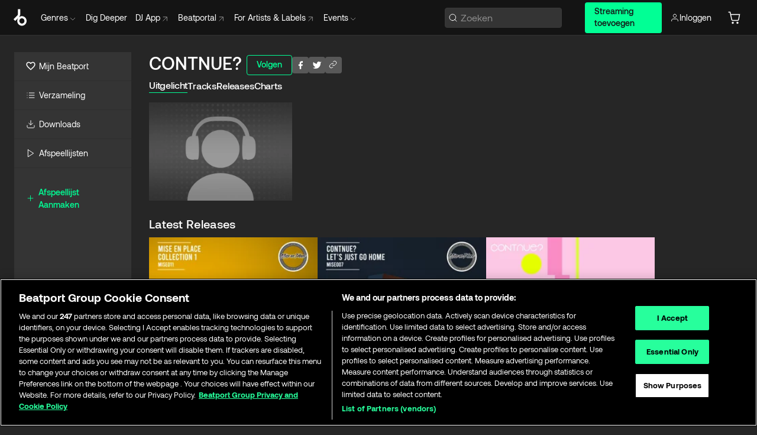

--- FILE ---
content_type: text/html; charset=utf-8
request_url: https://www.beatport.com/nl/artist/contnue/1025419
body_size: 51965
content:
<!DOCTYPE html><html lang="nl"><head><meta charSet="utf-8" data-next-head=""/><meta name="viewport" content="width=device-width" data-next-head=""/><link rel="canonical" hrefLang="en" href="https://www.beatport.com/artist/contnue/1025419" data-next-head=""/><link rel="alternate" hrefLang="de" href="https://www.beatport.com/de/artist/contnue/1025419" data-next-head=""/><link rel="alternate" hrefLang="fr" href="https://www.beatport.com/fr/artist/contnue/1025419" data-next-head=""/><link rel="alternate" hrefLang="es" href="https://www.beatport.com/es/artist/contnue/1025419" data-next-head=""/><link rel="alternate" hrefLang="it" href="https://www.beatport.com/it/artist/contnue/1025419" data-next-head=""/><link rel="alternate" hrefLang="ja" href="https://www.beatport.com/ja/artist/contnue/1025419" data-next-head=""/><link rel="alternate" hrefLang="pt" href="https://www.beatport.com/pt/artist/contnue/1025419" data-next-head=""/><link rel="alternate" hrefLang="nl" href="https://www.beatport.com/nl/artist/contnue/1025419" data-next-head=""/><title data-next-head="">CONTNUE? Music &amp; Downloads on Beatport</title><meta property="og:title" content="CONTNUE? Music &amp; Downloads on Beatport" data-next-head=""/><meta property="og:description" content="CONTNUE? tracks and releases in highest quality ✚Find the latest releases here✚ #1 source for Livesets/ DJ Sets and more " data-next-head=""/><meta property="og:image" content="https://geo-media.beatport.com/image_size/590x404/0dc61986-bccf-49d4-8fad-6b147ea8f327.jpg" data-next-head=""/><meta name="twitter:card" content="summary_large_image" data-next-head=""/><meta name="twitter:title" content="CONTNUE? Music &amp; Downloads on Beatport" data-next-head=""/><meta name="twitter:description" content="CONTNUE? tracks and releases in highest quality ✚Find the latest releases here✚ #1 source for Livesets/ DJ Sets and more " data-next-head=""/><meta name="twitter:image" content="https://geo-media.beatport.com/image_size/590x404/0dc61986-bccf-49d4-8fad-6b147ea8f327.jpg" data-next-head=""/><meta name="description" content="CONTNUE? tracks and releases in highest quality ✚Find the latest releases here✚ #1 source for Livesets/ DJ Sets and more " data-next-head=""/><link rel="icon" type="image/x-icon" href="/images/favicon-48x48.png" data-next-head=""/><link href="https://js.recurly.com/v4/recurly.css" rel="stylesheet" type="text/css" data-next-head=""/><meta name="bp-env" content="production"/><link rel="preload" href="/icons/sprite.svg" as="image"/><link rel="preload" href="/_next/static/media/9617edd9e02a645a-s.p.ttf" as="font" type="font/ttf" crossorigin="anonymous" data-next-font="size-adjust"/><link rel="preload" href="/_next/static/media/9438673d1e72232d-s.p.ttf" as="font" type="font/ttf" crossorigin="anonymous" data-next-font="size-adjust"/><link rel="preload" href="/_next/static/media/db5c0e5da3a6b3a9-s.p.ttf" as="font" type="font/ttf" crossorigin="anonymous" data-next-font="size-adjust"/><script id="google-analytics" data-nscript="beforeInteractive">
                (function(w,d,s,l,i){w[l]=w[l]||[];w[l].push({'gtm.start':
                new Date().getTime(),event:'gtm.js'});var f=d.getElementsByTagName(s)[0],
                j=d.createElement(s),dl=l!='dataLayer'?'&l='+l:'';j.async=true;j.src=
                'https://www.googletagmanager.com/gtm.js?id='+i+dl;f.parentNode.insertBefore(j,f);
                })(window,document,'script','dataLayer','GTM-TXN4GRJ');
            </script><link rel="preload" href="/_next/static/css/875348070ae80ebd.css" as="style"/><link rel="stylesheet" href="/_next/static/css/875348070ae80ebd.css" data-n-g=""/><noscript data-n-css=""></noscript><script defer="" nomodule="" src="/_next/static/chunks/polyfills-42372ed130431b0a.js"></script><script id="ab-tasty" src="https://try.abtasty.com/6a6f6df6afac8eb063d6dbbd68afdcc7.js" defer="" data-nscript="beforeInteractive"></script><script src="https://songbird.cardinalcommerce.com/edge/v1/songbird.js" defer="" data-nscript="beforeInteractive"></script><script id="pap_x2s6df8d" src="https://loopmasters.postaffiliatepro.com/scripts/trackjs.js" defer="" data-nscript="beforeInteractive"></script><script src="/_next/static/chunks/webpack-1de7c9dfeedfe132.js" defer=""></script><script src="/_next/static/chunks/framework-c65ff8b3b39d682e.js" defer=""></script><script src="/_next/static/chunks/main-fc31bb319f2e8acc.js" defer=""></script><script src="/_next/static/chunks/pages/_app-5e2fffec16b10325.js" defer=""></script><script src="/_next/static/chunks/300-d1483d160b72428d.js" defer=""></script><script src="/_next/static/chunks/7642-7da32f6e1a38c097.js" defer=""></script><script src="/_next/static/chunks/1662-bf5a1a51c032dba1.js" defer=""></script><script src="/_next/static/chunks/8359-81582e70ee0933f9.js" defer=""></script><script src="/_next/static/chunks/pages/artist/%5Bdescription%5D/%5Bid%5D-a4199844a4f5aeb3.js" defer=""></script><script src="/_next/static/YwbQyc4X7oJIKHZmXR3k0/_buildManifest.js" defer=""></script><script src="/_next/static/YwbQyc4X7oJIKHZmXR3k0/_ssgManifest.js" defer=""></script><style data-styled="" data-styled-version="6.1.19">.ijeyIR{box-sizing:border-box;display:flex;flex-direction:row;justify-content:center;align-items:center;padding:0.313rem 1rem 0.438rem;gap:0.5rem;border-radius:0.25rem;cursor:pointer;font-family:'aeonikFont','aeonikFont Fallback';font-size:0.875rem;line-height:1.25rem;font-weight:500;color:#141414;}/*!sc*/
.ijeyIR.primary{background:#01FF95;}/*!sc*/
.ijeyIR.primary:hover{background:#00E586;}/*!sc*/
.ijeyIR.primary.primary.disabled{pointer-events:none;color:#343434;background:#5A5A5A;}/*!sc*/
.ijeyIR.outline{border:0.063rem solid;border-image-source:linear-gradient( 0deg,rgba(0,0,0,0.6),rgba(0,0,0,0.6) ),linear-gradient( 0deg,#01FF95,#01FF95 );color:#01FF95;}/*!sc*/
.ijeyIR.outline:hover{border:0.063rem solid;color:#141414;background:#01FF95;}/*!sc*/
.ijeyIR.outline.outline.disabled{background:transparent;color:#01FF95;opacity:50%;}/*!sc*/
.ijeyIR.outline-secondary{border:0.063rem solid;border-color:#8C8C8C;color:#FFFFFF;}/*!sc*/
.ijeyIR.outline-secondary:hover{background:#8C8C8C;}/*!sc*/
.ijeyIR.outline-secondary.outline.disabled{background:transparent;color:#FFFFFF;opacity:50%;}/*!sc*/
.ijeyIR.tertiary{color:#FFFFFF;background:#8C8C8C;}/*!sc*/
.ijeyIR.tertiary:hover{background:#4D4D4D;}/*!sc*/
.ijeyIR.tertiary.tertiary.disabled{background:#8C8C8C;opacity:0.5;}/*!sc*/
.ijeyIR.secondary{color:#FFFFFF;background:#4D4D4D;}/*!sc*/
.ijeyIR.secondary:hover{background:#8C8C8C;}/*!sc*/
.ijeyIR.secondary.disabled{background:#8C8C8C;opacity:0.5;}/*!sc*/
.ijeyIR.danger{color:#FFFFFF;background:#CF222E;}/*!sc*/
.ijeyIR.danger:hover{background:#CF222E;}/*!sc*/
.ijeyIR.danger.disabled{background:#8C8C8C;opacity:0.5;}/*!sc*/
.ijeyIR.transparent,.ijeyIR.transparent-danger{color:#FFFFFF;border:0.125rem solid #5A5A5A;padding:0.313rem 0.75rem;gap:0.375rem;}/*!sc*/
.ijeyIR.transparent:hover{background:#5A5A5A;}/*!sc*/
.ijeyIR.transparent-danger:hover{border:0.125rem solid #CF222E;background:#CF222E;}/*!sc*/
.ijeyIR.link{color:#FFFFFF;}/*!sc*/
.ijeyIR.primary-link{color:#01FF95;}/*!sc*/
.ijeyIR.primary-link.disabled{cursor:default;}/*!sc*/
.ijeyIR.text{color:#B3B3B3;}/*!sc*/
.ijeyIR.text:hover{color:#FFFFFF;text-decoration:underline;}/*!sc*/
.ijeyIR.underline-link{color:#B3B3B3;text-decoration:underline;padding:0.25rem;}/*!sc*/
.ijeyIR.unstyled{background:none;border:none;padding:0;margin:0;color:inherit;background-color:transparent;}/*!sc*/
.ijeyIR.w-100{width:100%;}/*!sc*/
.ijeyIR.w-75{width:75%;}/*!sc*/
.ijeyIR.w-50{width:50%;}/*!sc*/
.ijeyIR.w-25{width:25%;}/*!sc*/
.ijeyIR.squared{padding:0.313rem;}/*!sc*/
data-styled.g1[id="Button-style__ButtonStyled-sc-d61a654-0"]{content:"ijeyIR,"}/*!sc*/
.juetxu{position:relative;margin-left:0.75rem;padding:0.5rem 0;}/*!sc*/
.juetxu a,.juetxu button{display:flex;flex-direction:row;gap:0.3125rem;cursor:pointer;align-items:center;padding:0.313rem 0.25rem 0.438rem 0.25rem;color:#FFFFFF;}/*!sc*/
.juetxu a svg,.juetxu button svg{stroke:#FFFFFF;}/*!sc*/
@media (min-width: 1200px){.juetxu a:hover,.juetxu button:hover{color:#01FF95;}.juetxu a:hover svg,.juetxu button:hover svg{stroke:#01FF95;}}/*!sc*/
@media (min-width: 1200px){.juetxu a,.juetxu button{padding:0;}.juetxu a svg,.juetxu button svg{width:1.3rem;height:1.3rem;}}/*!sc*/
data-styled.g29[id="HeaderCart-style__AccountCartMenuItem-sc-1d237d81-2"]{content:"juetxu,"}/*!sc*/
.NbRgr{position:absolute;top:3.6875rem;left:50%;transform:translate(-50%,1px);transition:opacity 0.2s ease;background:#141414;border-radius:0 0 1rem 1rem;display:block;z-index:900;cursor:default;opacity:0;visibility:hidden;pointer-events:none;box-shadow:0 0.5rem 1.5rem rgba(0,0,0,0.5);}/*!sc*/
.NbRgr[data-dropdown-type='genre']{width:100%;max-width:90rem;}/*!sc*/
.NbRgr[data-dropdown-type='events']{left:auto;min-width:12.5rem;margin:0 0 0 4.75rem;}/*!sc*/
.NbRgr[data-visible='true']{opacity:1;pointer-events:auto;visibility:visible;}/*!sc*/
data-styled.g40[id="HeaderDropdownToggle-style__DropdownMenu-sc-8d48e9cb-0"]{content:"NbRgr,"}/*!sc*/
.bnLgXh{display:flex;flex-direction:column;padding:0.5rem 0;}/*!sc*/
.bnLgXh a{padding:0.5rem 1.5rem;color:#B3B3B3;text-decoration:none;display:flex;align-items:center;transition:background-color 0.2s ease;}/*!sc*/
.bnLgXh a:hover{color:#FFFFFF;}/*!sc*/
.bnLgXh a:hover >svg{stroke:#01FF95;}/*!sc*/
data-styled.g42[id="HeaderEventsSubMenu-style__EventsSubMenuWrapper-sc-d3bdcde1-0"]{content:"bnLgXh,"}/*!sc*/
.enfcr{display:grid;grid-template-columns:1fr;flex-direction:row;justify-content:space-between;align-items:flex-start;width:100%;padding:1.5rem;gap:2rem;}/*!sc*/
data-styled.g48[id="HeaderGenreSubMenu-style__GenreDropDownGrid-sc-41f97c98-4"]{content:"enfcr,"}/*!sc*/
.dLqcKV{display:flex;flex-direction:row;position:absolute;top:0;left:0;right:0;z-index:1000;height:60px;width:100%;font-size:0.875rem;background:#141414;border-bottom:0.0625rem solid #333333;}/*!sc*/
.dLqcKV.header-fixed{position:fixed;}/*!sc*/
.dLqcKV ul> li{display:inline-flex;vertical-align:middle;}/*!sc*/
.dLqcKV span:not(.new_tag){display:flex;flex-direction:row;}/*!sc*/
.dLqcKV span:not(.new_tag) >img{margin-right:0.25rem;}/*!sc*/
.dLqcKV span:not(.new_tag) svg{stroke:#8C8C8C;}/*!sc*/
@keyframes slideDown{from{transform:translateY(-100%);}to{transform:translateY(0);}}/*!sc*/
data-styled.g50[id="Header-style__HeaderWrapper-sc-8ba2c440-0"]{content:"dLqcKV,"}/*!sc*/
.iNvsde{display:flex;flex-direction:row;width:100%;max-width:90rem;margin:0 auto;align-items:center;}/*!sc*/
.iNvsde svg{stroke:#8C8C8C;}/*!sc*/
.iNvsde >ul .dropdown_menu{animation:growDown 300ms ease-in-out forwards;transform-origin:top center;}/*!sc*/
.iNvsde >ul >li{line-height:1.25rem;padding:1.25rem 0.4375rem;cursor:pointer;}/*!sc*/
.iNvsde >ul >li.header_item:not(.dropdown_toggle):hover div{display:flex;}/*!sc*/
.iNvsde >ul >li.account button{padding:0;}/*!sc*/
.iNvsde >ul >li button{font-weight:400;}/*!sc*/
.iNvsde >ul .header_item [aria-expanded="true"] .rotatable svg{stroke:#01FF95;transform:rotate(180deg);margin-top:0.3125rem;}/*!sc*/
.iNvsde >ul .header_item .svg_wrapper{display:flex;align-items:center;height:100%;}/*!sc*/
.iNvsde >ul .header_item .svg_wrapper img{border-radius:50%;}/*!sc*/
.iNvsde >ul .header_item a[target="_blank"]:hover svg{stroke:#01FF95;}/*!sc*/
.iNvsde span{align-items:center;}/*!sc*/
.iNvsde span >img{margin-left:0.125rem;margin-bottom:0.0625rem;}/*!sc*/
@keyframes growDown{0%{transform:scaleY(0);}100%{transform:scaleY(1);}}/*!sc*/
data-styled.g52[id="Header-style__DesktopHeader-sc-8ba2c440-2"]{content:"iNvsde,"}/*!sc*/
.gSbytK{min-width:8rem;margin-left:1rem;}/*!sc*/
.gSbytK >li{padding:0 0 0 0.25rem;}/*!sc*/
.gSbytK >li button{padding:0.8rem 0.75rem 0.5rem 0.25rem;}/*!sc*/
@media (min-width: 768px){.gSbytK{width:100%;}}/*!sc*/
@media (min-width: 1200px){.gSbytK{min-width:44.5rem;}}/*!sc*/
data-styled.g53[id="Header-style__LeftRegion-sc-8ba2c440-3"]{content:"gSbytK,"}/*!sc*/
.kkpwdl{display:flex;justify-content:flex-end;align-items:center;width:100%;padding-right:1.25rem;}/*!sc*/
.kkpwdl .svg_wrapper{display:flex;align-items:center;height:100%;}/*!sc*/
.kkpwdl div.account_avatar{width:2rem;height:2rem;}/*!sc*/
.kkpwdl div.account_avatar img{border-radius:50%;}/*!sc*/
.kkpwdl .subscription_button a{padding:0.313rem 1rem 0.438rem;border-radius:0.25rem;font-weight:500;color:#141414;background:#01FF95;}/*!sc*/
.kkpwdl .subscription_button a:hover{background:#00E586;}/*!sc*/
@media (min-width: 768px){.kkpwdl{min-width:9.5rem;max-width:49.375rem;}}/*!sc*/
@media (min-width: 1200px){.kkpwdl li.search:first-child{width:100%;max-width:28.375rem;padding:0 0.5rem 0 0;}.kkpwdl li.subscription_button{min-width:9rem;}}/*!sc*/
data-styled.g54[id="Header-style__RightRegion-sc-8ba2c440-4"]{content:"kkpwdl,"}/*!sc*/
.jbAoJh{height:1.8125rem;width:1.375rem;margin-right:0.625rem;}/*!sc*/
data-styled.g57[id="Header-style__BeatportLogoLarge-sc-8ba2c440-7"]{content:"jbAoJh,"}/*!sc*/
.dtastp{display:flex;align-items:center;width:100%;max-width:28.375rem;padding:0 1.5rem;}/*!sc*/
.dtastp >button>svg{margin-right:1.25rem;height:1.25rem;stroke-width:0.125rem;}/*!sc*/
data-styled.g60[id="Header-style__HeaderSearchWrapper-sc-8ba2c440-10"]{content:"dtastp,"}/*!sc*/
.biDNjJ{display:flex;flex:1;width:100%;border:0.0625rem solid #383838;border-radius:0.25rem;background:#343434;}/*!sc*/
.biDNjJ:focus-within{border:0.0625rem solid #01FF95;box-shadow:0px 0px 0px 3px rgba(1, 255, 149, 0.15);outline:0.125rem solid transparent;outline-offset:0.125rem;}/*!sc*/
.biDNjJ div:first-child{display:flex;align-items:center;pointer-events:none;margin-left:0.3125rem;}/*!sc*/
.biDNjJ button{display:flex;align-items:center;margin-right:0.625rem;z-index:100000;}/*!sc*/
.biDNjJ img{margin-left:0.3125rem;margin-top:0.0625rem;height:1rem;width:1rem;}/*!sc*/
.biDNjJ input{height:2rem;margin-left:0.3125rem;width:100%;background:inherit;outline:none;border:none;}/*!sc*/
.biDNjJ input::placeholder{color:#8C8C8C;}/*!sc*/
data-styled.g61[id="Header-style__HeaderSearch-sc-8ba2c440-11"]{content:"biDNjJ,"}/*!sc*/
.euLgcx{font-size:max(100%,16px);}/*!sc*/
.euLgcx:focus::placeholder{color:transparent;}/*!sc*/
data-styled.g64[id="Search-style__SearchInput-sc-224b2fdd-1"]{content:"euLgcx,"}/*!sc*/
.fJivyZ{position:fixed;top:3.75rem;left:calc(100% - 370px);width:22.5rem;display:flex;flex-direction:column;gap:0.5rem;font-size:0.875rem;line-height:1.25rem;z-index:999;}/*!sc*/
@media (min-width: 580px){.fJivyZ{left:calc(100% - 385px);}}/*!sc*/
@media (min-width: 768px){.fJivyZ{left:calc(100% - 385px);}}/*!sc*/
@media (min-width: 1200px){.fJivyZ{left:calc(100% - 385px);}}/*!sc*/
@media (min-width: 1440px){.fJivyZ{left:initial;right:calc((100% - 1371px) / 2);}}/*!sc*/
data-styled.g97[id="Notifications-style__Wrapper-sc-212da99e-1"]{content:"fJivyZ,"}/*!sc*/
.eRdJSx{display:flex;flex-direction:row;justify-content:center;align-items:center;float:inline-end;}/*!sc*/
data-styled.g109[id="AddToCart-style__Control-sc-c1c0d228-0"]{content:"eRdJSx,"}/*!sc*/
.gnZIxO{border:none;margin:0;padding:0;font:inherit;background:transparent;cursor:pointer;width:3.75rem;background:#FF53A0;color:#FFFFFF;border-radius:0.25rem 0rem 0rem 0.25rem;padding:0.25rem 0.5rem;font-family:'aeonikFont','aeonikFont Fallback';font-style:normal;font-weight:700;font-size:0.75rem;line-height:1rem;text-align:center;}/*!sc*/
data-styled.g112[id="AddToCart-style__PriceButton-sc-c1c0d228-3"]{content:"gnZIxO,"}/*!sc*/
.cEcpzi{border:none;margin:0;padding:0;font:inherit;background:transparent;cursor:pointer;background:#d64988;border-radius:0rem 0.25rem 0.25rem 0rem;padding:0.25rem;font-weight:700;font-size:0.75rem;line-height:1rem;}/*!sc*/
.cEcpzi i{margin:0.25rem;display:inline-block;vertical-align:middle;border-left:0.25rem solid transparent;border-right:0.25rem solid transparent;border-top:0.25rem solid #FFFFFF;}/*!sc*/
.cEcpzi >div>svg{width:1rem;height:1rem;}/*!sc*/
data-styled.g114[id="AddToCart-style__ArrowButton-sc-c1c0d228-5"]{content:"cEcpzi,"}/*!sc*/
.bZCrsf{display:none;flex-direction:center;justify-content:center;background:#000;padding:4px;font-weight:400;font-size:12px;line-height:16px;border-radius:8px;transition:background 0.2s;background:#141414;color:#FFFFFF;text-align:center;padding:4px 4px;width:86px;position:absolute;z-index:2;filter:none;left:50%;margin-left:-43px;}/*!sc*/
.bZCrsf.top{bottom:155%;}/*!sc*/
.bZCrsf.top:after{position:absolute;content:"";top:100%;left:50%;margin-left:-5px;border:5px solid transparent;border-top-color:#141414;}/*!sc*/
.bZCrsf.top-left{bottom:155%;left:-60%;}/*!sc*/
.bZCrsf.top-left:after{position:absolute;content:"";top:100%;margin-right:-50px;border:5px solid transparent;border-top-color:#141414;}/*!sc*/
.bZCrsf.top-right{bottom:155%;right:-60%;}/*!sc*/
.bZCrsf.top-right:after{position:absolute;content:"";top:100%;margin-left:-50px;border:5px solid transparent;border-top-color:#141414;}/*!sc*/
.bZCrsf.bottom{top:115%;}/*!sc*/
.bZCrsf.bottom:before{position:absolute;content:"";bottom:100%;left:50%;margin-left:-5px;border:5px solid transparent;border-bottom-color:#141414;}/*!sc*/
.bZCrsf.left{right:calc(100% + 0.4rem);top:0;bottom:0;margin:auto 0;left:unset;margin-left:unset;height:1.7rem;padding:0.3rem 0.6rem;width:600px;max-width:max-content;}/*!sc*/
.bZCrsf.left:after{position:absolute;content:"";top:50%;left:100%;margin-top:-5px;border:5px solid transparent;border-left-color:#141414;}/*!sc*/
data-styled.g117[id="Tooltip-style__TooltipContainer-sc-715cbc58-0"]{content:"bZCrsf,"}/*!sc*/
.gMqswG{position:relative;}/*!sc*/
.gMqswG:hover .Tooltip-style__TooltipContainer-sc-715cbc58-0{display:flex;}/*!sc*/
data-styled.g118[id="Tooltip-style__Wrapper-sc-715cbc58-1"]{content:"gMqswG,"}/*!sc*/
.kFZIkq{display:flex;align-items:center;position:relative;}/*!sc*/
.kFZIkq:hover svg{filter:drop-shadow(0 0 7px #fff);}/*!sc*/
.kFZIkq:disabled svg{filter:unset;}/*!sc*/
data-styled.g119[id="AddToPlaylist-style__Control-sc-656bcea4-0"]{content:"kFZIkq,"}/*!sc*/
.kyoyxE{display:flex;align-items:center;position:relative;}/*!sc*/
.kyoyxE:hover svg{filter:drop-shadow(0 0 7px #FFFFFF);fill:#FFFFFF;}/*!sc*/
.kyoyxE:disabled svg{filter:unset;}/*!sc*/
data-styled.g121[id="Play-style__Control-sc-bdba3bac-0"]{content:"kyoyxE,"}/*!sc*/
.kAYAlh{position:relative;background:#585858;border-radius:4px;padding:6px;transition:background 0.2s;}/*!sc*/
.kAYAlh.disabled{cursor:not-allowed;}/*!sc*/
.kAYAlh.enabled:hover{background:#383838;cursor:pointer;}/*!sc*/
.kAYAlh.enabled:hover .Share-style__ShareLink-sc-377d9d38-2{visibility:visible;opacity:1;}/*!sc*/
data-styled.g125[id="Share-style__Item-sc-377d9d38-3"]{content:"kAYAlh,"}/*!sc*/
.jJBBIf{display:flex;flex-direction:row;justify-content:space-between;align-items:center;gap:8px;}/*!sc*/
data-styled.g126[id="Share-style__Wrapper-sc-377d9d38-4"]{content:"jJBBIf,"}/*!sc*/
.fRfnMo{text-overflow:ellipsis;overflow:hidden;width:auto;}/*!sc*/
data-styled.g131[id="Marquee-style__MarqueeElement-sc-b0373cc7-0"]{content:"fRfnMo,"}/*!sc*/
.cgyUez{overflow:hidden;width:100%;display:grid;grid-auto-flow:column;position:relative;white-space:nowrap;}/*!sc*/
.cgyUez>.Marquee-style__MarqueeElement-sc-b0373cc7-0{display:inline-block;width:max-content;}/*!sc*/
.cgyUez>.Marquee-style__MarqueeElement-sc-b0373cc7-0:nth-child(2){margin-left:16px;visibility:hidden;}/*!sc*/
.cgyUez>.Marquee-style__MarqueeElement-sc-b0373cc7-0{white-space:nowrap;}/*!sc*/
.REvIQ{overflow:hidden;width:100%;display:grid;grid-auto-flow:column;position:relative;}/*!sc*/
.REvIQ>.Marquee-style__MarqueeElement-sc-b0373cc7-0{display:inline-block;width:max-content;}/*!sc*/
.REvIQ>.Marquee-style__MarqueeElement-sc-b0373cc7-0:nth-child(2){margin-left:16px;visibility:hidden;}/*!sc*/
data-styled.g132[id="Marquee-style__MarqueeWrapper-sc-b0373cc7-1"]{content:"cgyUez,REvIQ,"}/*!sc*/
.jauYou{display:grid;grid-template-columns:1fr;width:100%;}/*!sc*/
data-styled.g133[id="Marquee-style__MarqueeGrid-sc-b0373cc7-2"]{content:"jauYou,"}/*!sc*/
.gnNNLl{display:flex;align-items:center;justify-content:flex-start;position:fixed;bottom:calc(0px + 1rem);right:1rem;height:2.5rem;padding:0 1rem;font-weight:500;background:#39C0DE;border-radius:2rem;color:#141414;overflow:hidden;transition:all 0.5s ease-in-out;z-index:3;max-width:2.5rem;}/*!sc*/
.gnNNLl >svg{min-width:1rem;min-height:1rem;margin-left:-0.2rem;margin-right:0.5rem;}/*!sc*/
.gnNNLl >span{transition:opacity 0.4s ease-in-out;opacity:0;}/*!sc*/
@media (min-width: 1024px){.gnNNLl{bottom:6rem;}.gnNNLl:hover{max-width:15rem;}.gnNNLl:hover >span{opacity:1;}}/*!sc*/
data-styled.g220[id="FeedbackButton-style__ButtonStyled-sc-f2d33d4-0"]{content:"gnNNLl,"}/*!sc*/
.ihbzho{background-color:#343434;display:flex;min-height:25rem;justify-content:center;padding:3rem 1.25rem 11rem 1.25rem;}/*!sc*/
@media (min-width: 1024px){.ihbzho{padding:3rem 1.25rem 7.7rem 1.25rem;}}/*!sc*/
data-styled.g232[id="Footer-style__FooterContainer-sc-b43f8293-0"]{content:"ihbzho,"}/*!sc*/
.fgpLBj{max-width:90rem;width:100%;margin:0 auto;display:flex;justify-content:space-between;gap:2rem 1rem;flex-direction:column;}/*!sc*/
@media (min-width: 768px){.fgpLBj{flex-direction:row;}}/*!sc*/
@media (min-width: 1024px){.fgpLBj{gap:2rem;}}/*!sc*/
@media (min-width: 1200px){.fgpLBj{padding:0 1.5rem;}}/*!sc*/
data-styled.g233[id="Footer-style__FooterMaxWidth-sc-b43f8293-1"]{content:"fgpLBj,"}/*!sc*/
.gUEqWx{display:flex;flex-direction:column;gap:2.5rem;flex:0 1 auto;order:1;min-width:15rem;justify-content:space-between;}/*!sc*/
@media (min-width: 1024px){.gUEqWx{min-width:16.25rem;}}/*!sc*/
data-styled.g234[id="Footer-style__BrandColumnContainer-sc-b43f8293-2"]{content:"gUEqWx,"}/*!sc*/
.byMywd{display:flex;flex-direction:column;justify-content:start;gap:2.5rem;}/*!sc*/
data-styled.g235[id="Footer-style__BrandWrapper-sc-b43f8293-3"]{content:"byMywd,"}/*!sc*/
.doukfB{display:flex;flex-wrap:wrap;align-items:center;gap:1rem;padding-right:0.625rem;}/*!sc*/
data-styled.g236[id="Footer-style__SocialLinksContainer-sc-b43f8293-4"]{content:"doukfB,"}/*!sc*/
.deeKUU{display:flex;flex-wrap:wrap;flex:1 1 auto;row-gap:2rem;max-width:45rem;order:3;justify-content:space-between;gap:1rem;}/*!sc*/
@media (min-width: 768px){.deeKUU{flex-wrap:nowrap;order:2;}}/*!sc*/
data-styled.g237[id="Footer-style__LinksColumnContainer-sc-b43f8293-5"]{content:"deeKUU,"}/*!sc*/
.frffGF{width:100%;}/*!sc*/
@media (min-width: 580px){.frffGF{max-width:10rem;}}/*!sc*/
data-styled.g238[id="Footer-style__LinksGroup-sc-b43f8293-6"]{content:"frffGF,"}/*!sc*/
.eCVjTm{color:#FFFFFF;font-family:'aeonikFont','aeonikFont Fallback';font-style:normal;font-weight:400;font-size:1rem;line-height:1.25rem;margin-bottom:1rem;display:block;}/*!sc*/
@media (min-width: 580px){.eCVjTm{font-size:0.75rem;line-height:1rem;}}/*!sc*/
data-styled.g239[id="Footer-style__GroupTitle-sc-b43f8293-7"]{content:"eCVjTm,"}/*!sc*/
.isQSnn{list-style:none;padding:0;}/*!sc*/
data-styled.g240[id="Footer-style__LinksList-sc-b43f8293-8"]{content:"isQSnn,"}/*!sc*/
.jkWbFH{color:#8C8C8C;font-family:'aeonikFont','aeonikFont Fallback';font-style:normal;font-weight:400;font-size:1rem;line-height:1.25rem;}/*!sc*/
.jkWbFH a,.jkWbFH button{cursor:pointer;}/*!sc*/
.jkWbFH button{text-align:start;font-weight:inherit;font-size:inherit;line-height:inherit;}/*!sc*/
.jkWbFH .listItemLink:hover,.jkWbFH button:hover{color:rgba(255,255,255,0.9);}/*!sc*/
@media (min-width: 580px){.jkWbFH{font-size:0.75rem;line-height:1rem;}}/*!sc*/
data-styled.g241[id="Footer-style__ListItem-sc-b43f8293-9"]{content:"jkWbFH,"}/*!sc*/
.bUSfnx{min-width:10.5rem;min-height:3.25rem;}/*!sc*/
data-styled.g242[id="Footer-style__LogoWrapper-sc-b43f8293-10"]{content:"bUSfnx,"}/*!sc*/
.dleova{display:block;color:#8C8C8C;font-size:0.75rem;font-family:'aeonikFont','aeonikFont Fallback';font-style:normal;font-weight:400;}/*!sc*/
data-styled.g243[id="Footer-style__Copyright-sc-b43f8293-11"]{content:"dleova,"}/*!sc*/
.fDLgIy{display:flex;flex-direction:row;gap:1rem;order:2;}/*!sc*/
@media (min-width: 768px){.fDLgIy{flex-direction:column;}}/*!sc*/
.fDLgIy a{width:fit-content;}/*!sc*/
data-styled.g244[id="Footer-style__MobileAppLinks-sc-b43f8293-12"]{content:"fDLgIy,"}/*!sc*/
.goQabg{display:flex;flex-direction:row;min-width:171px;width:208px;max-width:320px;position:sticky;max-height:calc(100vh - (60px + 7.625rem));top:calc(60px + 1.75rem);margin-left:1.5rem;}/*!sc*/
.goQabg .sidebar-content{background-color:#343434;flex:1;}/*!sc*/
.goQabg .sidebar-resizer{flex-grow:0;flex-shrink:0;flex-basis:0.375rem;justify-self:flex-end;cursor:col-resize;resize:horizontal;}/*!sc*/
.goQabg .sidebar-resizer:hover{width:0.1875rem;background-color:#141414;}/*!sc*/
data-styled.g245[id="Sidebar-style__DesktopSidebar-sc-800fab19-0"]{content:"goQabg,"}/*!sc*/
.kESCaB{position:relative;display:flex;align-items:center;font-size:1.25rem;padding:0.25rem 1.5rem;line-height:1.75rem;transition:all 0.1s ease-in-out;width:max-content;cursor:pointer;}/*!sc*/
@media (min-width: 1200px){.kESCaB{border-bottom:0.0625rem solid #2D2D2D;padding:0.75rem 1.25rem;margin-left:0;font-size:0.875rem;line-height:1.5rem;width:auto;}.kESCaB:hover{cursor:pointer;background-color:#2D2D2D;box-shadow:inset 0.125rem 0 0 0 #01FF95;}}/*!sc*/
.kESCaB svg{margin-right:0.5rem;width:1.5rem!important;height:auto!important;}/*!sc*/
.kESCaB .forward-arrow{width:0.9rem!important;height:0.9rem!important;margin-left:0.375rem;}/*!sc*/
@media (min-width: 1200px){.kESCaB svg{margin-right:0.375rem;width:1rem!important;height:1rem!important;}}/*!sc*/
data-styled.g252[id="Sidebar-style__SidebarLink-sc-800fab19-7"]{content:"kESCaB,"}/*!sc*/
.keYBJI{margin:0.5rem auto;background-color:#333333;width:calc(100% - 2 * 0.9375rem);height:0.0625rem;}/*!sc*/
data-styled.g255[id="Sidebar-style__HorizontalBar-sc-800fab19-10"]{content:"keYBJI,"}/*!sc*/
.kiDEvL{color:#01FF95;text-transform:capitalize;font-weight:500;font-size:1rem;align-items:flex-start;}/*!sc*/
.kiDEvL a{display:flex;align-items:center;}/*!sc*/
.kiDEvL:hover{color:#00E586;}/*!sc*/
@media (min-width: 1200px){.kiDEvL{font-size:0.875rem;}}/*!sc*/
.kiDEvL svg{margin-right:0.375rem;}/*!sc*/
data-styled.g258[id="Sidebar-style__CreatePlaylist-sc-800fab19-13"]{content:"kiDEvL,"}/*!sc*/
.dQXolN{flex-grow:1;display:flex;flex-direction:column;min-height:0;padding:0 1.25rem;}/*!sc*/
.dQXolN .element{margin:0.8rem 0;}/*!sc*/
.dQXolN .mobile-playlist-element{margin-bottom:1.5rem;}/*!sc*/
.dQXolN .mobile-playlist-element:first-of-type{margin-top:1rem;}/*!sc*/
.dQXolN.content{height:3.75rem;min-height:3.75rem;max-height:3.75rem;}/*!sc*/
.dQXolN.scrollable{flex-grow:1;overflow:auto;min-height:0;}/*!sc*/
.dQXolN.scrollable::-webkit-scrollbar{width:0rem;}/*!sc*/
.dQXolN.scrollable::-webkit-scrollbar-track{background-color:#343434;}/*!sc*/
.dQXolN.scrollable::-webkit-scrollbar-thumb{background-color:#2D2D2D;}/*!sc*/
.dQXolN.scrollable:hover::-webkit-scrollbar{width:0.3125rem;}/*!sc*/
data-styled.g260[id="Sidebar-style__PlaylistSectionContent-sc-800fab19-15"]{content:"dQXolN,"}/*!sc*/
.eNoXKa{position:relative;height:calc(100% - 12.9375rem);width:100%;}/*!sc*/
.eNoXKa div.wrapper{position:absolute;top:0;bottom:0;left:0;width:100%;display:flex;flex-direction:column;}/*!sc*/
data-styled.g261[id="Sidebar-style__PlaylistSectionContainer-sc-800fab19-16"]{content:"eNoXKa,"}/*!sc*/
.hyrOKP{position:relative;width:100%;background:#262626;min-height:calc(100vh - 60px);display:flex;justify-content:center;}/*!sc*/
data-styled.g262[id="MainLayout-style__MainWrapper-sc-897186c1-0"]{content:"hyrOKP,"}/*!sc*/
.gWbuuW{padding:1.75rem 0;width:100%;max-width:1420px;display:flex;margin-top:60px;}/*!sc*/
data-styled.g263[id="MainLayout-style__Main-sc-897186c1-1"]{content:"gWbuuW,"}/*!sc*/
.evSNZg{width:100%;padding:0 1.5rem;display:flex;flex-direction:column;justify-content:start;}/*!sc*/
@media (min-width: 1024px){.evSNZg{width:calc( 100% - 208px );}}/*!sc*/
data-styled.g264[id="MainLayout-style__MainContent-sc-897186c1-2"]{content:"evSNZg,"}/*!sc*/
.dUdjma{font-family:'aeonikFont','aeonikFont Fallback';font-style:normal;font-weight:400;font-size:12px;line-height:16px;height:16px;overflow:hidden;color:#8C8C8C;}/*!sc*/
.dUdjma a:hover{text-decoration:underline;cursor:pointer;}/*!sc*/
data-styled.g311[id="ReleaseCard-style__CardLink-sc-32484474-0"]{content:"dUdjma,"}/*!sc*/
.eljCcB{display:block;width:100%;height:20px;overflow:hidden;}/*!sc*/
data-styled.g312[id="ReleaseCard-style__CropLink-sc-32484474-1"]{content:"eljCcB,"}/*!sc*/
.jiblvc{display:flex;max-width:max-content;align-items:flex-end;overflow:hidden;}/*!sc*/
data-styled.g313[id="ReleaseCard-style__ReleaseNameWrapper-sc-32484474-2"]{content:"jiblvc,"}/*!sc*/
.kzlnuP{font-family:'aeonikFont','aeonikFont Fallback';font-style:normal;font-weight:500;font-size:0.875rem;line-height:20px;letter-spacing:-0.0025em;overflow:hidden;color:#FFFFFF;}/*!sc*/
.kzlnuP:hover{text-decoration:underline;cursor:pointer;}/*!sc*/
data-styled.g314[id="ReleaseCard-style__ReleaseName-sc-32484474-3"]{content:"kzlnuP,"}/*!sc*/
.cgQlYU{display:flex;flex-direction:column;align-items:flex-start;justify-content:flex-start;width:100%;transition:top 0.2s ease-in-out;padding:8px;gap:4px;}/*!sc*/
data-styled.g315[id="ReleaseCard-style__Meta-sc-32484474-4"]{content:"cgQlYU,"}/*!sc*/
.kBaNys{width:100%;height:70px;display:flex;flex-direction:row;align-items:center;justify-content:center;flex-wrap:wrap;gap:0.75rem;padding:8px;}/*!sc*/
@media (min-width: 1024px){.kBaNys{height:24px;justify-content:space-between;gap:4px;padding:0 0 0 4px;flex-wrap:nowrap;}.kBaNys:last-child span{border-radius:0!important;}.kBaNys:last-child span.price{padding-inline:0;width:4rem;}.kBaNys:last-child span.arrow{width:1.5rem;}}/*!sc*/
data-styled.g316[id="ReleaseCard-style__Actions-sc-32484474-5"]{content:"kBaNys,"}/*!sc*/
.hjfIqN{display:flex;}/*!sc*/
.hjfIqN >:first-child{padding:0.25rem;}/*!sc*/
.hjfIqN >:first-child +*{padding:0.3125rem;}/*!sc*/
data-styled.g317[id="ReleaseCard-style__ActionsControls-sc-32484474-6"]{content:"hjfIqN,"}/*!sc*/
.gZMucT{display:flex;align-items:center;justify-content:center;position:absolute;width:100%;height:125px;top:150%;transition:top 0.2s ease-in-out;overflow:hidden;background:#343434;color:#FFFFFF;}/*!sc*/
@media (min-width: 1024px){.gZMucT{height:24px;background:#696969;visibility:hidden;opacity:0;transition:opacity 0.2s ease-in-out;}}/*!sc*/
data-styled.g318[id="ReleaseCard-style__CardActions-sc-32484474-7"]{content:"gZMucT,"}/*!sc*/
.fgTAYP{cursor:pointer;padding:0 16px;background:#343434;cursor:pointer;}/*!sc*/
data-styled.g319[id="ReleaseCard-style__CardButton-sc-32484474-8"]{content:"fgTAYP,"}/*!sc*/
.bhebzc{width:100%;display:flex;flex-direction:row;align-items:center;justify-content:center;gap:8px;background:#343434;border-top:1px solid #262626;z-index:1;}/*!sc*/
@media (min-width: 1024px){.bhebzc{display:none;}}/*!sc*/
data-styled.g320[id="ReleaseCard-style__CardControls-sc-32484474-9"]{content:"bhebzc,"}/*!sc*/
.ehuJsC{display:block;position:relative;}/*!sc*/
data-styled.g322[id="ReleaseCard-style__ImageWrapper-sc-32484474-11"]{content:"ehuJsC,"}/*!sc*/
.ievKmy{position:relative;overflow:hidden;width:100%;display:flex;flex-direction:column;background:#343434;}/*!sc*/
.ievKmy.actions .ReleaseCard-style__CardActions-sc-32484474-7{top:calc(100% - 50px);visibility:visible;opacity:1;}/*!sc*/
@media (min-width: 1024px){.ievKmy{max-width:17.8125rem;}.ievKmy .ReleaseCard-style__CardActions-sc-32484474-7{top:unset;bottom:0;}.ievKmy:hover .ReleaseCard-style__CardActions-sc-32484474-7{visibility:visible;opacity:1;}}/*!sc*/
@media (min-width: 1440px){.ievKmy{max-width:14.15rem;}}/*!sc*/
data-styled.g323[id="ReleaseCard-style__Wrapper-sc-32484474-12"]{content:"ievKmy,"}/*!sc*/
.kfHVZn{display:flex;flex-direction:row;justify-content:flex-stary;align-items:center;padding-bottom:4px;}/*!sc*/
.kfHVZn div.title{width:100%;}/*!sc*/
data-styled.g347[id="Panel-style__Heading-sc-638eed41-0"]{content:"kfHVZn,"}/*!sc*/
.daMnIx{display:flex;flex-direction:column;padding-bottom:4px;}/*!sc*/
data-styled.g348[id="Panel-style__Wrapper-sc-638eed41-1"]{content:"daMnIx,"}/*!sc*/
.fNsetf{opacity:0;display:none;width:100%;height:auto;}/*!sc*/
.fNsetf.active{display:contents;animation:fade 0.7s ease-in-out forwards;}/*!sc*/
@keyframes fade{from{opacity:0.7;}to{opacity:1;}}/*!sc*/
data-styled.g353[id="Carousel-style__Item-sc-67d0d2b0-4"]{content:"fNsetf,"}/*!sc*/
.fptYXr{position:relative;}/*!sc*/
.fptYXr.no-margin{margin:0 -24px;}/*!sc*/
@media (min-width: 580px){.fptYXr.no-margin{margin:0;}}/*!sc*/
@media (min-width: 1024px){.fptYXr:hover .Carousel-style__PrevButton-sc-67d0d2b0-5,.fptYXr:hover .Carousel-style__NextButton-sc-67d0d2b0-6{opacity:1;visibility:visible;display:block;}}/*!sc*/
data-styled.g356[id="Carousel-style__Items-sc-67d0d2b0-7"]{content:"fptYXr,"}/*!sc*/
.cCwhGt{display:flex;flex-direction:column;}/*!sc*/
data-styled.g357[id="Carousel-style__Wrapper-sc-67d0d2b0-8"]{content:"cCwhGt,"}/*!sc*/
.jptuUt{font-family:'aeonikFont','aeonikFont Fallback';font-weight:500;font-style:normal;font-size:1.25rem;line-height:30px;letter-spacing:0.3px;}/*!sc*/
data-styled.g360[id="Typography-style__HeadingH2-sc-ffbbda25-1"]{content:"jptuUt,"}/*!sc*/
.fGHnif{display:flex;flex-direction:row;gap:8px;width:100%;padding:4px 0;}/*!sc*/
data-styled.g365[id="GridSlider-style__GridRow-sc-d15c2b15-0"]{content:"fGHnif,"}/*!sc*/
.euiBfD{display:flex;flex-direction:column;justify-content:space-between;}/*!sc*/
data-styled.g366[id="GridSlider-style__GridWrapper-sc-d15c2b15-1"]{content:"euiBfD,"}/*!sc*/
.cgOZtR{display:flex;flex-direction:row;justify-content:flex-start;align-items:center;gap:16px;}/*!sc*/
data-styled.g493[id="CollectionControls-style__Wrapper-sc-3a6a5b4a-1"]{content:"cgOZtR,"}/*!sc*/
.dOaxLS{font-family:'aeonikFont','aeonikFont Fallback';font-style:normal;font-weight:500;font-size:16px;line-height:24px;letter-spacing:-0.011em;color:#FFFFFF;}/*!sc*/
.dOaxLS.active{border-bottom:1px solid #01FF95;}/*!sc*/
data-styled.g503[id="HeadingWithBreadcrumb-style__Item-sc-e8c80757-0"]{content:"dOaxLS,"}/*!sc*/
.kiAOKR{justify-content:flex-start;align-items:center;flex-direction:row;display:flex;width:100%;gap:16px;}/*!sc*/
data-styled.g504[id="HeadingWithBreadcrumb-style__Breadcrumb-sc-e8c80757-1"]{content:"kiAOKR,"}/*!sc*/
.bYeRny{font-family:'aeonikFont','aeonikFont Fallback';font-style:normal;font-weight:500;font-size:30px;line-height:36px;padding-bottom:8px;margin-right:8px;color:#FFFFFF;}/*!sc*/
data-styled.g505[id="HeadingWithBreadcrumb-style__Title-sc-e8c80757-2"]{content:"bYeRny,"}/*!sc*/
.cgfCgj{justify-content:flex-start;align-items:flex-start;flex-direction:column;display:flex;width:100%;gap:8px;}/*!sc*/
@media (min-width: 580px){.cgfCgj{flex-direction:row;align-items:center;}}/*!sc*/
data-styled.g506[id="HeadingWithBreadcrumb-style__TitleWrapper-sc-e8c80757-3"]{content:"cgfCgj,"}/*!sc*/
.jawrBR{justify-content:flex-start;align-items:center;flex-direction:row;display:flex;gap:8px;}/*!sc*/
data-styled.g507[id="HeadingWithBreadcrumb-style__ActionsWrapper-sc-e8c80757-4"]{content:"jawrBR,"}/*!sc*/
.cwUgxi{justify-content:flex-start;align-items:center;flex-direction:column;width:100%;display:flex;gap:8px;}/*!sc*/
data-styled.g508[id="HeadingWithBreadcrumb-style__Wrapper-sc-e8c80757-5"]{content:"cwUgxi,"}/*!sc*/
.hdWnir{width:100%;display:flex;flex-direction:row;justify-content:flex-start;align-items:center;gap:8px;margin-bottom:8px;}/*!sc*/
data-styled.g509[id="HeadingWithBreadcrumb-style__ImageWrapper-sc-e8c80757-6"]{content:"hdWnir,"}/*!sc*/
.eCBOqP{width:100%;text-align:justify;font-family:'aeonikFont','aeonikFont Fallback';font-style:normal;font-weight:400;font-size:13px;line-height:20px;}/*!sc*/
data-styled.g512[id="ArtistPage-style__ArtistBio-sc-981f07b-1"]{content:"eCBOqP,"}/*!sc*/
.chCVxk{width:100%;padding:8px 8px 8px 0;float:left;}/*!sc*/
@media (min-width: 580px){.chCVxk{max-width:250px;}}/*!sc*/
data-styled.g513[id="ArtistPage-style__ArtistImage-sc-981f07b-2"]{content:"chCVxk,"}/*!sc*/
.hLjRCn{width:100%;padding-bottom:16px;}/*!sc*/
data-styled.g514[id="ArtistPage-style__ArtistMeta-sc-981f07b-3"]{content:"hLjRCn,"}/*!sc*/
.cukjyv{width:100%;display:flex;flex-direction:column;}/*!sc*/
data-styled.g515[id="ArtistPage-style__MainSection-sc-981f07b-4"]{content:"cukjyv,"}/*!sc*/
.eOiRmG{display:flex;flex-direction:row;gap:24px;}/*!sc*/
data-styled.g517[id="ArtistPage-style__Wrapper-sc-981f07b-6"]{content:"eOiRmG,"}/*!sc*/
</style></head><body class="__variable_a8b512"><div id="__next"><div><div id="bp-header"><div class="Header-style__HeaderWrapper-sc-8ba2c440-0 dLqcKV header-fixed"><div class="Header-style__DesktopHeader-sc-8ba2c440-2 iNvsde"><ul class="Header-style__LeftRegion-sc-8ba2c440-3 gSbytK"><li><a href="/nl"><img src="/images/beatport-logo-icon.svg" alt="Beatport Logo" class="Header-style__BeatportLogoLarge-sc-8ba2c440-7 jbAoJh"/></a></li><li class="header_item dropdown_toggle genre_toggle"><button type="button" class="Button-style__ButtonStyled-sc-d61a654-0 ijeyIR unstyled" id="genre-dropdown-menu-button" aria-haspopup="menu" aria-expanded="false" aria-controls="genre-dropdown-menu" aria-label="Genres menu"><span class="rotatable">Genres<svg role="img" fill="#8C8C8C" width="16" height="16" data-testid="icon-drop-down" focusable="false" style="min-height:16;min-width:16"><title></title><use href="/icons/sprite.svg#drop-down"></use></svg></span></button><div id="genre-dropdown-menu" aria-labelledby="genre-dropdown-menu-button" data-visible="false" data-dropdown-type="genre" class="HeaderDropdownToggle-style__DropdownMenu-sc-8d48e9cb-0 NbRgr"><div role="menu" aria-labelledby="genres-dropdown-menu" class="HeaderGenreSubMenu-style__GenreDropDownGrid-sc-41f97c98-4 enfcr"></div></div></li><li class="header_item"><a data-testid="header-mainnav-link-staffpicks" href="/nl/staff-picks"><span>Dig Deeper</span></a></li><li class="header_item"><a data-testid="header-mainnav-link-djapp" target="_blank" rel="noopener noreferrer" href="https://dj.beatport.com/"><span>DJ App<svg role="img" fill="#8C8C8C" width="16" height="16" data-testid="icon-menu-arrow" focusable="false" style="min-height:16;min-width:16"><title></title><use href="/icons/sprite.svg#menu-arrow"></use></svg></span></a></li><li class="header_item"><a data-testid="header-mainnav-link-beatport" target="_blank" rel="noopener noreferrer" href="https://www.beatportal.com/"><span>Beatportal<svg role="img" fill="#8C8C8C" width="16" height="16" data-testid="icon-menu-arrow" focusable="false" style="min-height:16;min-width:16"><title></title><use href="/icons/sprite.svg#menu-arrow"></use></svg></span></a></li><li class="header_item"><a data-testid="header-mainnav-link-artists-labels" target="_blank" rel="noopener noreferrer" href="https://greenroom.beatport.com/"><span>For Artists &amp; Labels<svg role="img" fill="#8C8C8C" width="16" height="16" data-testid="icon-menu-arrow" focusable="false" style="min-height:16;min-width:16"><title></title><use href="/icons/sprite.svg#menu-arrow"></use></svg></span></a></li><li class="header_item dropdown_toggle"><button type="button" class="Button-style__ButtonStyled-sc-d61a654-0 ijeyIR unstyled" id="events-dropdown-menu-button" aria-haspopup="menu" aria-expanded="false" aria-controls="events-dropdown-menu" aria-label="Events menu"><span class="rotatable">Events<svg role="img" fill="#8C8C8C" width="16" height="16" data-testid="icon-drop-down" focusable="false" style="min-height:16;min-width:16"><title></title><use href="/icons/sprite.svg#drop-down"></use></svg></span></button><div id="events-dropdown-menu" aria-labelledby="events-dropdown-menu-button" data-visible="false" data-dropdown-type="events" class="HeaderDropdownToggle-style__DropdownMenu-sc-8d48e9cb-0 NbRgr"><div role="menu" class="HeaderEventsSubMenu-style__EventsSubMenuWrapper-sc-d3bdcde1-0 bnLgXh"><a href="http://greenroom.beatport.com/tickets?utm_medium=bp_store_banner&amp;utm_source=bp_store&amp;utm_campaign=2025_evergreen_greenroom&amp;utm_content=banner" target="_blank" rel="noopener noreferrer" role="menuitem">Voor Promotors<svg role="img" fill="#8C8C8C" width="16" height="16" data-testid="icon-menu-arrow" focusable="false" style="min-height:16;min-width:16"><title></title><use href="/icons/sprite.svg#menu-arrow"></use></svg></a><a href="http://beatportal.com/events?utm_source=beatport&amp;utm_medium=banner&amp;utm_campaign=header_banner" target="_blank" rel="noopener noreferrer" role="menuitem">Aankomende evenementen<svg role="img" fill="#8C8C8C" width="16" height="16" data-testid="icon-menu-arrow" focusable="false" style="min-height:16;min-width:16"><title></title><use href="/icons/sprite.svg#menu-arrow"></use></svg></a></div></div></li></ul><ul class="Header-style__RightRegion-sc-8ba2c440-4 kkpwdl"><li class="search"><div id="site-search" class="Header-style__HeaderSearchWrapper-sc-8ba2c440-10 dtastp"><div class="Header-style__HeaderSearch-sc-8ba2c440-11 biDNjJ"><div><svg role="img" fill="#8C8C8C" width="16" height="16" data-testid="icon-search" focusable="false" style="min-height:16;min-width:16"><title></title><use href="/icons/sprite.svg#search"></use></svg></div><input id="search-field" name="search-field" data-testid="header-search-input" placeholder="Zoeken" aria-label="Zoeken" type="search" autoComplete="no-username" class="Search-style__SearchInput-sc-224b2fdd-1 euLgcx" value=""/></div></div></li><li class="subscription_button"><a href="/nl/subscriptions">Streaming toevoegen</a></li><li class="header_item account"><button type="button" class="Button-style__ButtonStyled-sc-d61a654-0 ijeyIR link"><svg role="img" fill="none" width="16px" height="16px" data-testid="icon-person" focusable="false" style="min-height:16px;min-width:16px"><title></title><use href="/icons/sprite.svg#person"></use></svg><span>Inloggen</span></button></li><li class="header_item" data-testid="header-mainnav-link-cart"><div class="HeaderCart-style__AccountCartMenuItem-sc-1d237d81-2 juetxu"><a data-testid="header-mainnav-link-cart" role="button" tabindex="0" href="/nl/cart"><svg role="img" fill="none" width="1.5rem" height="1.5rem" data-testid="icon-shopping-cart" focusable="false" style="min-height:1.5rem;min-width:1.5rem"><title></title><use href="/icons/sprite.svg#shopping-cart"></use></svg></a></div></li></ul></div></div></div><div class="MainLayout-style__MainWrapper-sc-897186c1-0 hyrOKP"><main class="MainLayout-style__Main-sc-897186c1-1 gWbuuW"><div class="Notifications-style__Wrapper-sc-212da99e-1 fJivyZ"></div><div style="width:208px" id="sidebar-menu" class="Sidebar-style__DesktopSidebar-sc-800fab19-0 goQabg"><div class="sidebar-content"><ul aria-label="sidebar"><li><a data-testid="sidebar-nav-my-beatport" href="/my-beatport" class="Sidebar-style__SidebarLink-sc-800fab19-7 kESCaB"><svg style="height:13px;width:14px" viewBox="0 0 14 13" fill="none" xmlns="http://www.w3.org/2000/svg"><path d="M9.9987 0C8.8387 0 7.72536 0.54 6.9987 1.39333C6.27203 0.54 5.1587 0 3.9987 0C1.94536 0 0.332031 1.61333 0.332031 3.66667C0.332031 6.18667 2.5987 8.24 6.03203 11.36L6.9987 12.2333L7.96536 11.3533C11.3987 8.24 13.6654 6.18667 13.6654 3.66667C13.6654 1.61333 12.052 0 9.9987 0ZM7.06537 10.3667L6.9987 10.4333L6.93203 10.3667C3.7587 7.49333 1.66536 5.59333 1.66536 3.66667C1.66536 2.33333 2.66536 1.33333 3.9987 1.33333C5.02536 1.33333 6.02536 1.99333 6.3787 2.90667H7.62536C7.97203 1.99333 8.97203 1.33333 9.9987 1.33333C11.332 1.33333 12.332 2.33333 12.332 3.66667C12.332 5.59333 10.2387 7.49333 7.06537 10.3667Z" fill="white"></path></svg>Mijn Beatport</a></li><li><a data-testid="sidebar-nav-collection" href="/library" class="Sidebar-style__SidebarLink-sc-800fab19-7 kESCaB"><svg style="height:16px;width:16px" viewBox="0 0 16 16" fill="none" xmlns="http://www.w3.org/2000/svg"><path d="M5.33203 4H13.9987" stroke="white" stroke-linecap="round" stroke-linejoin="round"></path><path d="M5.33203 8H13.9987" stroke="white" stroke-linecap="round" stroke-linejoin="round"></path><path d="M5.33203 12H13.9987" stroke="white" stroke-linecap="round" stroke-linejoin="round"></path><path d="M2 4H2.00667" stroke="white" stroke-linecap="round" stroke-linejoin="round"></path><path d="M2 8H2.00667" stroke="white" stroke-linecap="round" stroke-linejoin="round"></path><path d="M2 12H2.00667" stroke="white" stroke-linecap="round" stroke-linejoin="round"></path></svg>Verzameling</a></li><li><a data-testid="sidebar-nav-downloads" href="/library/downloads" class="Sidebar-style__SidebarLink-sc-800fab19-7 kESCaB"><svg style="height:16px;width:16px" viewBox="0 0 16 16" fill="none" xmlns="http://www.w3.org/2000/svg"><path d="M2 10.0003V12.667C2 13.4003 2.6 14.0003 3.33333 14.0003H12.6667C13.0203 14.0003 13.3594 13.8598 13.6095 13.6098C13.8595 13.3598 14 13.0206 14 12.667V10.0003M11.3333 6.00033L8 9.33366L4.66667 6.00033M8 8.53366V1.66699" stroke="white" stroke-linecap="round" stroke-linejoin="round"></path></svg>Downloads</a></li><li><a data-testid="sidebar-nav-playlists" href="/library/playlists" class="Sidebar-style__SidebarLink-sc-800fab19-7 kESCaB"><svg width="16" height="16" viewBox="0 0 16 16" fill="none" xmlns="http://www.w3.org/2000/svg"><path d="M3.33594 2L12.6693 8L3.33594 14V2Z" stroke="white" stroke-linecap="round" stroke-linejoin="round"></path></svg>Afspeellijsten</a></li></ul><div class="Sidebar-style__HorizontalBar-sc-800fab19-10 keYBJI"></div><div class="Sidebar-style__PlaylistSectionContainer-sc-800fab19-16 eNoXKa"><div class="wrapper"><div class="Sidebar-style__PlaylistSectionContent-sc-800fab19-15 dQXolN content"><div class="Sidebar-style__CreatePlaylist-sc-800fab19-13 kiDEvL element" data-testid="sidebar-create-playlist"><a href="/nl/library/playlists/new"><svg width="16" height="16" viewBox="0 0 16 16" fill="none" xmlns="http://www.w3.org/2000/svg"><path d="M8 3.33203V12.6654" stroke="#01FF95" stroke-linecap="round" stroke-linejoin="round"></path><path d="M3.33203 8H12.6654" stroke="#01FF95" stroke-linecap="round" stroke-linejoin="round"></path></svg>Afspeellijst aanmaken</a></div></div><div class="Sidebar-style__PlaylistSectionContent-sc-800fab19-15 dQXolN scrollable"><ul></ul></div></div></div></div><div class="sidebar-resizer"></div></div><div class="MainLayout-style__MainContent-sc-897186c1-2 evSNZg"><div class="ArtistPage-style__Wrapper-sc-981f07b-6 eOiRmG"><div class="ArtistPage-style__MainSection-sc-981f07b-4 cukjyv"><div class="HeadingWithBreadcrumb-style__ImageWrapper-sc-e8c80757-6 hdWnir"><div class="HeadingWithBreadcrumb-style__Wrapper-sc-e8c80757-5 cwUgxi"><div class="HeadingWithBreadcrumb-style__TitleWrapper-sc-e8c80757-3 cgfCgj"><h1 class="HeadingWithBreadcrumb-style__Title-sc-e8c80757-2 bYeRny">CONTNUE?</h1><div class="HeadingWithBreadcrumb-style__ActionsWrapper-sc-e8c80757-4 jawrBR"><button type="button" class="Button-style__ButtonStyled-sc-d61a654-0 ijeyIR outline" name="Volgen">Volgen</button><div role="group" title="Collection controls" class="CollectionControls-style__Wrapper-sc-3a6a5b4a-1 cgOZtR"><div class="Share-style__Wrapper-sc-377d9d38-4 jJBBIf"><a class="Share-style__Item-sc-377d9d38-3 kAYAlh enabled" title="Delen op Facebook" data-testid="share-facebook"><svg role="img" fill="#8C8C8C" width="16" height="16" data-testid="icon-facebook" focusable="false" style="min-height:16;min-width:16"><title></title><use href="/icons/sprite.svg#facebook"></use></svg></a><a class="Share-style__Item-sc-377d9d38-3 kAYAlh enabled" title="Delen op Twitter" data-testid="share-twitter"><svg role="img" fill="#8C8C8C" width="16" height="16" data-testid="icon-twitter" focusable="false" style="min-height:16;min-width:16"><title></title><use href="/icons/sprite.svg#twitter"></use></svg></a><a title="Share Link" data-testid="share-link" class="Share-style__Item-sc-377d9d38-3 kAYAlh enabled"><svg role="img" fill="#8C8C8C" width="16" height="16" data-testid="icon-link" focusable="false" style="min-height:16;min-width:16"><title></title><use href="/icons/sprite.svg#link"></use></svg></a></div></div></div></div><div class="HeadingWithBreadcrumb-style__Breadcrumb-sc-e8c80757-1 kiAOKR"><div class="HeadingWithBreadcrumb-style__Item-sc-e8c80757-0 dOaxLS active"><a title="CONTNUE?" href="/nl/artist/contnue/1025419">Uitgelicht</a></div><div class="HeadingWithBreadcrumb-style__Item-sc-e8c80757-0 dOaxLS"><a title="CONTNUE? tracks" href="/nl/artist/contnue/1025419/tracks">Tracks</a></div><div class="HeadingWithBreadcrumb-style__Item-sc-e8c80757-0 dOaxLS"><a title="CONTNUE? Releases" href="/nl/artist/contnue/1025419/releases">Releases</a></div><div class="HeadingWithBreadcrumb-style__Item-sc-e8c80757-0 dOaxLS"><a title="CONTNUE? charts" href="/nl/artist/contnue/1025419/charts">Charts</a></div></div></div></div><div class="ArtistPage-style__ArtistMeta-sc-981f07b-3 hLjRCn"><div class="ArtistPage-style__ArtistImage-sc-981f07b-2 chCVxk"><img alt="CONTNUE?" loading="lazy" width="590" height="435" decoding="async" data-nimg="1" style="color:transparent;height:auto" src="https://geo-media.beatport.com/image_size/590x404/0dc61986-bccf-49d4-8fad-6b147ea8f327.jpg"/></div><p class="ArtistPage-style__ArtistBio-sc-981f07b-1 eCBOqP"></p></div><div class="GridSlider-style__Wrapper-sc-d15c2b15-2 krjYyM"><div class="Panel-style__Wrapper-sc-638eed41-1 daMnIx"><div class="Panel-style__Heading-sc-638eed41-0 kfHVZn"><div class="title actions-right"><h2 class="Typography-style__HeadingH2-sc-ffbbda25-1 jptuUt">Latest Releases</h2></div></div><div role="group" aria-roledescription="carousel" aria-label="Carrousel" class="Carousel-style__Wrapper-sc-67d0d2b0-8 cCwhGt"><div class="Carousel-style__Items-sc-67d0d2b0-7 fptYXr"><div aria-hidden="false" aria-label="Dia 1 van 1, deze dia is actief" class="Carousel-style__Item-sc-67d0d2b0-4 fNsetf active"><div class="GridSlider-style__GridWrapper-sc-d15c2b15-1 euiBfD"><div class="GridSlider-style__GridRow-sc-d15c2b15-0 fGHnif"><div class="ReleaseCard-style__Wrapper-sc-32484474-12 ievKmy"><div class="ReleaseCard-style__ImageWrapper-sc-32484474-11 ehuJsC"><a title="Collection 1" class="artwork" href="/nl/release/collection-1/3930199"><img alt="Collection 1" loading="lazy" width="200" height="200" decoding="async" data-nimg="1" style="color:transparent;width:100%;height:auto;background-size:cover;background-position:50% 50%;background-repeat:no-repeat;background-image:url(&quot;data:image/svg+xml;charset=utf-8,%3Csvg xmlns=&#x27;http://www.w3.org/2000/svg&#x27; viewBox=&#x27;0 0 200 200&#x27;%3E%3Cfilter id=&#x27;b&#x27; color-interpolation-filters=&#x27;sRGB&#x27;%3E%3CfeGaussianBlur stdDeviation=&#x27;20&#x27;/%3E%3CfeColorMatrix values=&#x27;1 0 0 0 0 0 1 0 0 0 0 0 1 0 0 0 0 0 100 -1&#x27; result=&#x27;s&#x27;/%3E%3CfeFlood x=&#x27;0&#x27; y=&#x27;0&#x27; width=&#x27;100%25&#x27; height=&#x27;100%25&#x27;/%3E%3CfeComposite operator=&#x27;out&#x27; in=&#x27;s&#x27;/%3E%3CfeComposite in2=&#x27;SourceGraphic&#x27;/%3E%3CfeGaussianBlur stdDeviation=&#x27;20&#x27;/%3E%3C/filter%3E%3Cimage width=&#x27;100%25&#x27; height=&#x27;100%25&#x27; x=&#x27;0&#x27; y=&#x27;0&#x27; preserveAspectRatio=&#x27;none&#x27; style=&#x27;filter: url(%23b);&#x27; href=&#x27;https://geo-media.beatport.com/image_size/250x250/ab2d1d04-233d-4b08-8234-9782b34dcab8.jpg&#x27;/%3E%3C/svg%3E&quot;)" src="https://geo-media.beatport.com/image_size/250x250/0e1f6b89-f904-485f-b20a-c6805b8d434d.jpg"/></a><div class="ReleaseCard-style__CardActions-sc-32484474-7 gZMucT"><div class="ReleaseCard-style__Actions-sc-32484474-5 kBaNys"><div class="ReleaseCard-style__ActionsControls-sc-32484474-6 hjfIqN"><button data-testid="play-button" class="Play-style__Control-sc-bdba3bac-0 kyoyxE"><svg role="img" fill="#8C8C8C" width="16" height="16" data-testid="inline-button-play_track" focusable="false" style="min-height:16;min-width:16" desc="Play button"><title>Afspelen</title><use href="/icons/sprite.svg#track-play-inline"></use></svg></button><div class="Tooltip-style__Wrapper-sc-715cbc58-1 gMqswG"><button data-testid="add-to-playlist-button" class="AddToPlaylist-style__Control-sc-656bcea4-0 kFZIkq"><svg role="img" fill="#8C8C8C" width="14" height="14" data-testid="icon-playlist-add" focusable="false" style="min-height:14;min-width:14"><title></title><use href="/icons/sprite.svg#playlist-add"></use></svg></button><div data-testid="tooltip" class="Tooltip-style__TooltipContainer-sc-715cbc58-0 bZCrsf top">Aan afspeellijst toevoegen</div></div></div><div class="AddToCart-style__Control-sc-c1c0d228-0 eRdJSx add-to-cart fade"><button aria-label="Release &#x27;Collection 1&#x27; aan winkelwagen toevoegen. Prijs: $8.99" class="AddToCart-style__PriceButton-sc-c1c0d228-3 gnZIxO">$8.99</button><button aria-haspopup="true" aria-label="Kies een winkelwagen voor dit item" class="AddToCart-style__ArrowButton-sc-c1c0d228-5 cEcpzi"><i></i></button></div></div></div></div><div class="ReleaseCard-style__Meta-sc-32484474-4 cgQlYU"><div class="ReleaseCard-style__ReleaseNameWrapper-sc-32484474-2 jiblvc"><a style="min-width:0;flex-grow:1" href="/nl/release/collection-1/3930199"><span title="Collection 1" class="ReleaseCard-style__CropLink-sc-32484474-1 eljCcB artwork"><div class="Marquee-style__MarqueeGrid-sc-b0373cc7-2 jauYou"><div data-testid="marquee-parent" class="Marquee-style__MarqueeWrapper-sc-b0373cc7-1 cgyUez"><div class="Marquee-style__MarqueeElement-sc-b0373cc7-0 fRfnMo"><span class="ReleaseCard-style__ReleaseName-sc-32484474-3 kzlnuP">Collection 1</span></div></div></div></span></a></div><div class="ReleaseCard-style__CardLink-sc-32484474-0 dUdjma"><div class="Marquee-style__MarqueeGrid-sc-b0373cc7-2 jauYou"><div data-testid="marquee-parent" class="Marquee-style__MarqueeWrapper-sc-b0373cc7-1 cgyUez"><div class="Marquee-style__MarqueeElement-sc-b0373cc7-0 fRfnMo"><a title="GTJ" href="/nl/artist/gtj/1000574">GTJ</a>, <a title="P-Lask" href="/nl/artist/p-lask/281173">P-Lask</a>, <a title="Osutin" href="/nl/artist/osutin/469203">Osutin</a>, <a title="Nicky V" href="/nl/artist/nicky-v/932909">Nicky V</a>, <a title="Mykill" href="/nl/artist/mykill/132435">Mykill</a>, <a title="CONTNUE?" href="/nl/artist/contnue/1025419">CONTNUE?</a>, <a title="LaDell Ransom" href="/nl/artist/ladell-ransom/1016470">LaDell Ransom</a>, <a title="ACDHSTLR" href="/nl/artist/acdhstlr/681311">ACDHSTLR</a>, <a title="Tyler Kahn" href="/nl/artist/tyler-kahn/932437">Tyler Kahn</a></div></div></div></div><div class="ReleaseCard-style__CardLink-sc-32484474-0 dUdjma"><a title="Mise en Place" href="/nl/label/mise-en-place/97742"><div class="Marquee-style__MarqueeGrid-sc-b0373cc7-2 jauYou"><div data-testid="marquee-parent" class="Marquee-style__MarqueeWrapper-sc-b0373cc7-1 REvIQ"><div class="Marquee-style__MarqueeElement-sc-b0373cc7-0 fRfnMo"><span title="Mise en Place" class="ReleaseCard-style__CropLink-sc-32484474-1 eljCcB">Mise en Place</span></div></div></div></a></div></div><div class="ReleaseCard-style__CardControls-sc-32484474-9 bhebzc"><a class="ReleaseCard-style__CardButton-sc-32484474-8 fgTAYP"><button data-testid="play-button" class="Play-style__Control-sc-bdba3bac-0 kyoyxE"><svg role="img" fill="#8C8C8C" width="16" height="16" data-testid="inline-button-play_track" focusable="false" style="min-height:16;min-width:16" desc="Play button"><title>Afspelen</title><use href="/icons/sprite.svg#track-play-inline"></use></svg></button></a><a class="ReleaseCard-style__CardButton-sc-32484474-8 fgTAYP"><svg role="img" fill="#8C8C8C" width="32" height="32" data-testid="icon-dots" focusable="false" style="min-height:32;min-width:32"><title></title><use href="/icons/sprite.svg#dots"></use></svg></a></div></div><div class="ReleaseCard-style__Wrapper-sc-32484474-12 ievKmy"><div class="ReleaseCard-style__ImageWrapper-sc-32484474-11 ehuJsC"><a title="Let&#x27;s Just Go Home" class="artwork" href="/nl/release/lets-just-go-home/3773264"><img alt="Let&#x27;s Just Go Home" loading="lazy" width="200" height="200" decoding="async" data-nimg="1" style="color:transparent;width:100%;height:auto;background-size:cover;background-position:50% 50%;background-repeat:no-repeat;background-image:url(&quot;data:image/svg+xml;charset=utf-8,%3Csvg xmlns=&#x27;http://www.w3.org/2000/svg&#x27; viewBox=&#x27;0 0 200 200&#x27;%3E%3Cfilter id=&#x27;b&#x27; color-interpolation-filters=&#x27;sRGB&#x27;%3E%3CfeGaussianBlur stdDeviation=&#x27;20&#x27;/%3E%3CfeColorMatrix values=&#x27;1 0 0 0 0 0 1 0 0 0 0 0 1 0 0 0 0 0 100 -1&#x27; result=&#x27;s&#x27;/%3E%3CfeFlood x=&#x27;0&#x27; y=&#x27;0&#x27; width=&#x27;100%25&#x27; height=&#x27;100%25&#x27;/%3E%3CfeComposite operator=&#x27;out&#x27; in=&#x27;s&#x27;/%3E%3CfeComposite in2=&#x27;SourceGraphic&#x27;/%3E%3CfeGaussianBlur stdDeviation=&#x27;20&#x27;/%3E%3C/filter%3E%3Cimage width=&#x27;100%25&#x27; height=&#x27;100%25&#x27; x=&#x27;0&#x27; y=&#x27;0&#x27; preserveAspectRatio=&#x27;none&#x27; style=&#x27;filter: url(%23b);&#x27; href=&#x27;https://geo-media.beatport.com/image_size/250x250/ab2d1d04-233d-4b08-8234-9782b34dcab8.jpg&#x27;/%3E%3C/svg%3E&quot;)" src="https://geo-media.beatport.com/image_size/250x250/b0146eff-b409-4bfa-a0ea-0ac3ea2eb9d5.jpg"/></a><div class="ReleaseCard-style__CardActions-sc-32484474-7 gZMucT"><div class="ReleaseCard-style__Actions-sc-32484474-5 kBaNys"><div class="ReleaseCard-style__ActionsControls-sc-32484474-6 hjfIqN"><button data-testid="play-button" class="Play-style__Control-sc-bdba3bac-0 kyoyxE"><svg role="img" fill="#8C8C8C" width="16" height="16" data-testid="inline-button-play_track" focusable="false" style="min-height:16;min-width:16" desc="Play button"><title>Afspelen</title><use href="/icons/sprite.svg#track-play-inline"></use></svg></button><div class="Tooltip-style__Wrapper-sc-715cbc58-1 gMqswG"><button data-testid="add-to-playlist-button" class="AddToPlaylist-style__Control-sc-656bcea4-0 kFZIkq"><svg role="img" fill="#8C8C8C" width="14" height="14" data-testid="icon-playlist-add" focusable="false" style="min-height:14;min-width:14"><title></title><use href="/icons/sprite.svg#playlist-add"></use></svg></button><div data-testid="tooltip" class="Tooltip-style__TooltipContainer-sc-715cbc58-0 bZCrsf top">Aan afspeellijst toevoegen</div></div></div><div class="AddToCart-style__Control-sc-c1c0d228-0 eRdJSx add-to-cart fade"><button aria-label="Release &#x27;Let&#x27;s Just Go Home&#x27; aan winkelwagen toevoegen. Prijs: $1.49" class="AddToCart-style__PriceButton-sc-c1c0d228-3 gnZIxO">$1.49</button><button aria-haspopup="true" aria-label="Kies een winkelwagen voor dit item" class="AddToCart-style__ArrowButton-sc-c1c0d228-5 cEcpzi"><i></i></button></div></div></div></div><div class="ReleaseCard-style__Meta-sc-32484474-4 cgQlYU"><div class="ReleaseCard-style__ReleaseNameWrapper-sc-32484474-2 jiblvc"><a style="min-width:0;flex-grow:1" href="/nl/release/lets-just-go-home/3773264"><span title="Let&#x27;s Just Go Home" class="ReleaseCard-style__CropLink-sc-32484474-1 eljCcB artwork"><div class="Marquee-style__MarqueeGrid-sc-b0373cc7-2 jauYou"><div data-testid="marquee-parent" class="Marquee-style__MarqueeWrapper-sc-b0373cc7-1 cgyUez"><div class="Marquee-style__MarqueeElement-sc-b0373cc7-0 fRfnMo"><span class="ReleaseCard-style__ReleaseName-sc-32484474-3 kzlnuP">Let&#x27;s Just Go Home</span></div></div></div></span></a></div><div class="ReleaseCard-style__CardLink-sc-32484474-0 dUdjma"><div class="Marquee-style__MarqueeGrid-sc-b0373cc7-2 jauYou"><div data-testid="marquee-parent" class="Marquee-style__MarqueeWrapper-sc-b0373cc7-1 cgyUez"><div class="Marquee-style__MarqueeElement-sc-b0373cc7-0 fRfnMo"><a title="CONTNUE?" href="/nl/artist/contnue/1025419">CONTNUE?</a></div></div></div></div><div class="ReleaseCard-style__CardLink-sc-32484474-0 dUdjma"><a title="Mise en Place" href="/nl/label/mise-en-place/97742"><div class="Marquee-style__MarqueeGrid-sc-b0373cc7-2 jauYou"><div data-testid="marquee-parent" class="Marquee-style__MarqueeWrapper-sc-b0373cc7-1 REvIQ"><div class="Marquee-style__MarqueeElement-sc-b0373cc7-0 fRfnMo"><span title="Mise en Place" class="ReleaseCard-style__CropLink-sc-32484474-1 eljCcB">Mise en Place</span></div></div></div></a></div></div><div class="ReleaseCard-style__CardControls-sc-32484474-9 bhebzc"><a class="ReleaseCard-style__CardButton-sc-32484474-8 fgTAYP"><button data-testid="play-button" class="Play-style__Control-sc-bdba3bac-0 kyoyxE"><svg role="img" fill="#8C8C8C" width="16" height="16" data-testid="inline-button-play_track" focusable="false" style="min-height:16;min-width:16" desc="Play button"><title>Afspelen</title><use href="/icons/sprite.svg#track-play-inline"></use></svg></button></a><a class="ReleaseCard-style__CardButton-sc-32484474-8 fgTAYP"><svg role="img" fill="#8C8C8C" width="32" height="32" data-testid="icon-dots" focusable="false" style="min-height:32;min-width:32"><title></title><use href="/icons/sprite.svg#dots"></use></svg></a></div></div><div class="ReleaseCard-style__Wrapper-sc-32484474-12 ievKmy"><div class="ReleaseCard-style__ImageWrapper-sc-32484474-11 ehuJsC"><a title="Wonder" class="artwork" href="/nl/release/wonder/3576965"><img alt="Wonder" loading="lazy" width="200" height="200" decoding="async" data-nimg="1" style="color:transparent;width:100%;height:auto;background-size:cover;background-position:50% 50%;background-repeat:no-repeat;background-image:url(&quot;data:image/svg+xml;charset=utf-8,%3Csvg xmlns=&#x27;http://www.w3.org/2000/svg&#x27; viewBox=&#x27;0 0 200 200&#x27;%3E%3Cfilter id=&#x27;b&#x27; color-interpolation-filters=&#x27;sRGB&#x27;%3E%3CfeGaussianBlur stdDeviation=&#x27;20&#x27;/%3E%3CfeColorMatrix values=&#x27;1 0 0 0 0 0 1 0 0 0 0 0 1 0 0 0 0 0 100 -1&#x27; result=&#x27;s&#x27;/%3E%3CfeFlood x=&#x27;0&#x27; y=&#x27;0&#x27; width=&#x27;100%25&#x27; height=&#x27;100%25&#x27;/%3E%3CfeComposite operator=&#x27;out&#x27; in=&#x27;s&#x27;/%3E%3CfeComposite in2=&#x27;SourceGraphic&#x27;/%3E%3CfeGaussianBlur stdDeviation=&#x27;20&#x27;/%3E%3C/filter%3E%3Cimage width=&#x27;100%25&#x27; height=&#x27;100%25&#x27; x=&#x27;0&#x27; y=&#x27;0&#x27; preserveAspectRatio=&#x27;none&#x27; style=&#x27;filter: url(%23b);&#x27; href=&#x27;https://geo-media.beatport.com/image_size/250x250/ab2d1d04-233d-4b08-8234-9782b34dcab8.jpg&#x27;/%3E%3C/svg%3E&quot;)" src="https://geo-media.beatport.com/image_size/250x250/89861504-ba26-46dc-bcc3-827176eb8599.jpg"/></a><div class="ReleaseCard-style__CardActions-sc-32484474-7 gZMucT"><div class="ReleaseCard-style__Actions-sc-32484474-5 kBaNys"><div class="ReleaseCard-style__ActionsControls-sc-32484474-6 hjfIqN"><button data-testid="play-button" class="Play-style__Control-sc-bdba3bac-0 kyoyxE"><svg role="img" fill="#8C8C8C" width="16" height="16" data-testid="inline-button-play_track" focusable="false" style="min-height:16;min-width:16" desc="Play button"><title>Afspelen</title><use href="/icons/sprite.svg#track-play-inline"></use></svg></button><div class="Tooltip-style__Wrapper-sc-715cbc58-1 gMqswG"><button data-testid="add-to-playlist-button" class="AddToPlaylist-style__Control-sc-656bcea4-0 kFZIkq"><svg role="img" fill="#8C8C8C" width="14" height="14" data-testid="icon-playlist-add" focusable="false" style="min-height:14;min-width:14"><title></title><use href="/icons/sprite.svg#playlist-add"></use></svg></button><div data-testid="tooltip" class="Tooltip-style__TooltipContainer-sc-715cbc58-0 bZCrsf top">Aan afspeellijst toevoegen</div></div></div><div class="AddToCart-style__Control-sc-c1c0d228-0 eRdJSx add-to-cart fade"><button aria-label="Release &#x27;Wonder&#x27; aan winkelwagen toevoegen. Prijs: $2.98" class="AddToCart-style__PriceButton-sc-c1c0d228-3 gnZIxO">$2.98</button><button aria-haspopup="true" aria-label="Kies een winkelwagen voor dit item" class="AddToCart-style__ArrowButton-sc-c1c0d228-5 cEcpzi"><i></i></button></div></div></div></div><div class="ReleaseCard-style__Meta-sc-32484474-4 cgQlYU"><div class="ReleaseCard-style__ReleaseNameWrapper-sc-32484474-2 jiblvc"><a style="min-width:0;flex-grow:1" href="/nl/release/wonder/3576965"><span title="Wonder" class="ReleaseCard-style__CropLink-sc-32484474-1 eljCcB artwork"><div class="Marquee-style__MarqueeGrid-sc-b0373cc7-2 jauYou"><div data-testid="marquee-parent" class="Marquee-style__MarqueeWrapper-sc-b0373cc7-1 cgyUez"><div class="Marquee-style__MarqueeElement-sc-b0373cc7-0 fRfnMo"><span class="ReleaseCard-style__ReleaseName-sc-32484474-3 kzlnuP">Wonder</span></div></div></div></span></a></div><div class="ReleaseCard-style__CardLink-sc-32484474-0 dUdjma"><div class="Marquee-style__MarqueeGrid-sc-b0373cc7-2 jauYou"><div data-testid="marquee-parent" class="Marquee-style__MarqueeWrapper-sc-b0373cc7-1 cgyUez"><div class="Marquee-style__MarqueeElement-sc-b0373cc7-0 fRfnMo"><a title="CONTNUE?" href="/nl/artist/contnue/1025419">CONTNUE?</a></div></div></div></div><div class="ReleaseCard-style__CardLink-sc-32484474-0 dUdjma"><a title="Mise en Place" href="/nl/label/mise-en-place/97742"><div class="Marquee-style__MarqueeGrid-sc-b0373cc7-2 jauYou"><div data-testid="marquee-parent" class="Marquee-style__MarqueeWrapper-sc-b0373cc7-1 REvIQ"><div class="Marquee-style__MarqueeElement-sc-b0373cc7-0 fRfnMo"><span title="Mise en Place" class="ReleaseCard-style__CropLink-sc-32484474-1 eljCcB">Mise en Place</span></div></div></div></a></div></div><div class="ReleaseCard-style__CardControls-sc-32484474-9 bhebzc"><a class="ReleaseCard-style__CardButton-sc-32484474-8 fgTAYP"><button data-testid="play-button" class="Play-style__Control-sc-bdba3bac-0 kyoyxE"><svg role="img" fill="#8C8C8C" width="16" height="16" data-testid="inline-button-play_track" focusable="false" style="min-height:16;min-width:16" desc="Play button"><title>Afspelen</title><use href="/icons/sprite.svg#track-play-inline"></use></svg></button></a><a class="ReleaseCard-style__CardButton-sc-32484474-8 fgTAYP"><svg role="img" fill="#8C8C8C" width="32" height="32" data-testid="icon-dots" focusable="false" style="min-height:32;min-width:32"><title></title><use href="/icons/sprite.svg#dots"></use></svg></a></div></div></div></div></div></div></div></div></div></div></div></div></main></div><div><div id="footer" class="Footer-style__FooterContainer-sc-b43f8293-0 ihbzho"><div class="Footer-style__FooterMaxWidth-sc-b43f8293-1 fgpLBj"><div class="Footer-style__BrandColumnContainer-sc-b43f8293-2 gUEqWx"><div class="Footer-style__BrandWrapper-sc-b43f8293-3 byMywd"><div class="Footer-style__LogoWrapper-sc-b43f8293-10 bUSfnx"><img alt="Beatport" loading="lazy" width="166" height="49" decoding="async" data-nimg="1" style="color:transparent" src="/images/beatport-logo.svg"/><small class="Footer-style__Copyright-sc-b43f8293-11 dleova">© 2004-2026 Beatport, LLC</small></div><div class="Footer-style__SocialLinksContainer-sc-b43f8293-4 doukfB"><a target="_blank" rel="noopener noreferrer" href="https://www.facebook.com/beatport" aria-label="Facebook"><svg role="img" fill="#8C8C8C" width="24" height="20" data-testid="icon-facebook-footer" focusable="false" style="min-height:20;min-width:24"><title>Facebook</title><use href="/icons/sprite.svg#facebook-footer"></use></svg></a><a target="_blank" rel="noopener noreferrer" href="https://www.twitter.com/beatport" aria-label="Twitter"><svg role="img" fill="#8C8C8C" width="24" height="20" data-testid="icon-twitter-footer" focusable="false" style="min-height:20;min-width:24"><title>Twitter</title><use href="/icons/sprite.svg#twitter-footer"></use></svg></a><a target="_blank" rel="noopener noreferrer" href="https://www.instagram.com/beatport" aria-label="Instagram"><svg role="img" fill="#8C8C8C" width="24" height="20" data-testid="icon-instagram" focusable="false" style="min-height:20;min-width:24"><title>Instagram</title><use href="/icons/sprite.svg#instagram"></use></svg></a><a target="_blank" rel="noopener noreferrer" href="https://www.tiktok.com/@beatport" aria-label="Tiktok"><svg role="img" fill="#8C8C8C" width="24" height="20" data-testid="icon-tiktok" focusable="false" style="min-height:20;min-width:24"><title>Tiktok</title><use href="/icons/sprite.svg#tiktok"></use></svg></a><a target="_blank" rel="noopener noreferrer" href="https://www.youtube.com/c/beatport" aria-label="Youtube"><svg role="img" fill="#8C8C8C" width="24" height="20" data-testid="icon-youtube" focusable="false" style="min-height:20;min-width:24"><title>Youtube</title><use href="/icons/sprite.svg#youtube"></use></svg></a><a target="_blank" rel="noopener noreferrer" href="https://discord.gg/ezBmCaCknd" aria-label="Discord"><svg role="img" fill="#8C8C8C" width="24" height="20" data-testid="icon-discord" focusable="false" style="min-height:20;min-width:24"><title>Discord</title><use href="/icons/sprite.svg#discord"></use></svg></a></div></div><div><a data-testid="footer-link-afemlogo" href="https://www.associationforelectronicmusic.org/afem-approved-dj-download-sites/"><img alt="AFEM" loading="lazy" width="128" height="84" decoding="async" data-nimg="1" style="color:transparent;max-width:64px;height:auto" src="/images/afem.png"/></a></div></div><div class="Footer-style__LinksColumnContainer-sc-b43f8293-5 deeKUU"><div class="Footer-style__LinksGroup-sc-b43f8293-6 frffGF"><span class="Footer-style__GroupTitle-sc-b43f8293-7 eCVjTm">Bedrijf</span><ul class="Footer-style__LinksList-sc-b43f8293-8 isQSnn"><li class="Footer-style__ListItem-sc-b43f8293-9 jkWbFH"><a class="listItemLink" target="_blank" rel="noopener noreferrer" href="https://about.beatport.com/">Over Beatport</a></li><li class="Footer-style__ListItem-sc-b43f8293-9 jkWbFH"><a class="listItemLink" target="_blank" rel="noopener noreferrer" href="https://support.beatport.com/hc/en-us">Klantenservice</a></li><li class="Footer-style__ListItem-sc-b43f8293-9 jkWbFH"><a class="listItemLink" target="_blank" rel="noopener noreferrer" href="https://support.beatport.com/hc/en-us/articles/4412288252308">Contact</a></li><li class="Footer-style__ListItem-sc-b43f8293-9 jkWbFH"><a class="listItemLink" target="_blank" rel="noopener noreferrer" href="https://about.beatport.com/careers/">Carrières</a></li><li class="Footer-style__ListItem-sc-b43f8293-9 jkWbFH"><a class="listItemLink" target="_blank" rel="noopener noreferrer" href="https://support.beatport.com/hc/en-us/articles/4412316336404-Beatport-Logos-and-Images">Logo&#x27;s en afbeeldingen</a></li><li class="Footer-style__ListItem-sc-b43f8293-9 jkWbFH"><a class="listItemLink" target="_blank" rel="noopener noreferrer" href="https://support.beatport.com/hc/en-us/articles/4414997837716">Algemene voorwaarden</a></li><li class="Footer-style__ListItem-sc-b43f8293-9 jkWbFH"><a class="listItemLink" target="_blank" rel="noopener noreferrer" href="https://support.beatport.com/hc/en-us/articles/4412316093588">Privacy- en cookiebeleid</a></li><li class="Footer-style__ListItem-sc-b43f8293-9 jkWbFH"><a class="listItemLink" target="_blank" rel="noopener noreferrer" href="https://research.beatport.com/jfe/form/SV_9FYk8tRdkWAmAJg">Inbreuk op copyright melden</a></li><li class="Footer-style__ListItem-sc-b43f8293-9 jkWbFH"><button type="button" class="Button-style__ButtonStyled-sc-d61a654-0 ijeyIR unstyled" tabindex="0">Beheer cookie-instellingen</button></li></ul></div><div class="Footer-style__LinksGroup-sc-b43f8293-6 frffGF"><span class="Footer-style__GroupTitle-sc-b43f8293-7 eCVjTm">Network</span><ul class="Footer-style__LinksList-sc-b43f8293-8 isQSnn"><li class="Footer-style__ListItem-sc-b43f8293-9 jkWbFH"><a class="listItemLink" target="_blank" rel="noopener noreferrer" href="https://www.ampsuite.com/">Ampsuite Distribution</a></li><li class="Footer-style__ListItem-sc-b43f8293-9 jkWbFH"><a class="listItemLink" target="_blank" rel="noopener noreferrer" href="https://www.beatportal.com/">Beatportal</a></li><li class="Footer-style__ListItem-sc-b43f8293-9 jkWbFH"><a class="listItemLink" target="_blank" rel="noopener noreferrer" href="https://dj.beatport.com/home">Beatport DJ</a></li><li class="Footer-style__ListItem-sc-b43f8293-9 jkWbFH"><a class="listItemLink" target="_blank" rel="noopener noreferrer" href="https://greenroom.beatport.com/artists">Beatport for Artists</a></li><li class="Footer-style__ListItem-sc-b43f8293-9 jkWbFH"><a class="listItemLink" target="_blank" rel="noopener noreferrer" href="https://greenroom.beatport.com/labels">Beatport for Labels</a></li><li class="Footer-style__ListItem-sc-b43f8293-9 jkWbFH"><a class="listItemLink" target="_blank" rel="noopener noreferrer" href="https://greenroom.beatport.com/tickets?utm_medium=bp_store_banner&amp;utm_source=bp_store&amp;utm_campaign=2025_evergreen_greenroom&amp;utm_content=banner">Beatport for Promoters</a></li><li class="Footer-style__ListItem-sc-b43f8293-9 jkWbFH"><a class="listItemLink" target="_blank" rel="noopener noreferrer" href="https://labels.beatport.com/hype">Beatport Hype</a></li><li class="Footer-style__ListItem-sc-b43f8293-9 jkWbFH"><a class="listItemLink" target="_blank" rel="noopener noreferrer" href="https://www.beatportal.com/beatportnext">Beatport Next</a></li><li class="Footer-style__ListItem-sc-b43f8293-9 jkWbFH"><a class="listItemLink" target="_blank" rel="noopener noreferrer" href="https://stream.beatport.com/">Beatport Streaming</a></li><li class="Footer-style__ListItem-sc-b43f8293-9 jkWbFH"><a class="listItemLink" target="_blank" rel="noopener noreferrer" href="https://www.labelradar.com/?utm_medium=referral&amp;utm_source=beatport&amp;utm_campaign=evergreen&amp;utm_content=footer">LabelRadar</a></li><li class="Footer-style__ListItem-sc-b43f8293-9 jkWbFH"><a class="listItemLink" target="_blank" rel="noopener noreferrer" href="https://www.beatportal.com/events?utm_campaign=header_banner&amp;utm_medium=banner&amp;utm_source=beatport">Upcoming Events</a></li></ul></div><div class="Footer-style__LinksGroup-sc-b43f8293-6 frffGF"><span class="Footer-style__GroupTitle-sc-b43f8293-7 eCVjTm">Languages</span><ul class="Footer-style__LinksList-sc-b43f8293-8 isQSnn"><li class="Footer-style__ListItem-sc-b43f8293-9 jkWbFH"><a aria-label="Account.Language.ChangeTo" class="listItemLink" href="/artist/contnue/1025419">English</a></li><li class="Footer-style__ListItem-sc-b43f8293-9 jkWbFH"><a aria-label="Account.Language.ChangeTo" class="listItemLink" href="/es/artist/contnue/1025419">Español</a></li><li class="Footer-style__ListItem-sc-b43f8293-9 jkWbFH"><a aria-label="Account.Language.ChangeTo" class="listItemLink" href="/fr/artist/contnue/1025419">Français</a></li><li class="Footer-style__ListItem-sc-b43f8293-9 jkWbFH"><a aria-label="Account.Language.ChangeTo" class="listItemLink" href="/de/artist/contnue/1025419">German</a></li><li class="Footer-style__ListItem-sc-b43f8293-9 jkWbFH"><a aria-label="Account.Language.ChangeTo" class="listItemLink" href="/it/artist/contnue/1025419">Italiana</a></li><li class="Footer-style__ListItem-sc-b43f8293-9 jkWbFH"><a aria-label="Account.Language.ChangeTo" class="listItemLink" href="/ja/artist/contnue/1025419">日本語</a></li><li class="Footer-style__ListItem-sc-b43f8293-9 jkWbFH"><a aria-label="Account.Language.ChangeTo" class="listItemLink" href="/nl/artist/contnue/1025419">Nederlands</a></li><li class="Footer-style__ListItem-sc-b43f8293-9 jkWbFH"><a aria-label="Account.Language.ChangeTo" class="listItemLink" href="/pt/artist/contnue/1025419">Português</a></li></ul></div></div><div class="Footer-style__MobileAppLinks-sc-b43f8293-12 fDLgIy"><a target="_blank" href="https://apps.apple.com/us/app/beatport-music-for-djs/id1543739988"><img alt="" loading="lazy" width="120" height="40" decoding="async" data-nimg="1" style="color:transparent" src="/images/apple-store.svg"/></a><a target="_blank" href="https://play.google.com/store/apps/details?id=com.beatport.mobile&amp;hl=en"><img alt="" loading="lazy" width="135" height="40" decoding="async" data-nimg="1" style="color:transparent" src="/images/google-store.svg"/></a></div></div></div></div></div><button class="FeedbackButton-style__ButtonStyled-sc-f2d33d4-0 gnNNLl"><svg role="img" fill="#8C8C8C" width="16" height="16" data-testid="icon-comment" focusable="false" style="min-height:16;min-width:16"><title></title><use href="/icons/sprite.svg#comment"></use></svg><span>Feedback</span></button><div id="ZN_bmy8XLdqGwUhezs"></div></div><script id="__NEXT_DATA__" type="application/json">{"props":{"pageProps":{"dehydratedState":{"mutations":[],"queries":[{"state":{"data":{"bio":null,"dj_association":null,"enabled":true,"id":1025419,"image":{"id":5539565,"uri":"https://geo-media.beatport.com/image_size/590x404/0dc61986-bccf-49d4-8fad-6b147ea8f327.jpg","dynamic_uri":"https://geo-media.beatport.com/image_size/{w}x{h}/0dc61986-bccf-49d4-8fad-6b147ea8f327.jpg"},"name":"CONTNUE?","slug":"contnue","website":null},"dataUpdateCount":1,"dataUpdatedAt":1769779487215,"error":null,"errorUpdateCount":0,"errorUpdatedAt":0,"fetchFailureCount":0,"fetchFailureReason":null,"fetchMeta":null,"isInvalidated":false,"status":"success","fetchStatus":"idle"},"queryKey":["artist-1025419"],"queryHash":"[\"artist-1025419\"]"},{"state":{"data":{"results":[{"artists":[{"id":1000574,"image":{"id":29356133,"uri":"https://geo-media.beatport.com/image_size/590x404/cec2b274-d558-4cbf-a16e-6fb960af6c23.jpg","dynamic_uri":"https://geo-media.beatport.com/image_size/{w}x{h}/cec2b274-d558-4cbf-a16e-6fb960af6c23.jpg"},"name":"GTJ","slug":"gtj","url":"https://api-internal.beatportprod.com/v4/catalog/artists/1000574/"},{"id":281173,"image":{"id":12149708,"uri":"https://geo-media.beatport.com/image_size/590x404/963c99fc-586e-47ec-a2e9-42f7c08407d9.jpg","dynamic_uri":"https://geo-media.beatport.com/image_size/{w}x{h}/963c99fc-586e-47ec-a2e9-42f7c08407d9.jpg"},"name":"P-Lask","slug":"p-lask","url":"https://api-internal.beatportprod.com/v4/catalog/artists/281173/"},{"id":469203,"image":{"id":31761708,"uri":"https://geo-media.beatport.com/image_size/590x404/9b83eee2-eaa1-4c89-9715-0cd3a22de7d8.jpg","dynamic_uri":"https://geo-media.beatport.com/image_size/{w}x{h}/9b83eee2-eaa1-4c89-9715-0cd3a22de7d8.jpg"},"name":"Osutin","slug":"osutin","url":"https://api-internal.beatportprod.com/v4/catalog/artists/469203/"},{"id":932909,"image":{"id":5539565,"uri":"https://geo-media.beatport.com/image_size/590x404/0dc61986-bccf-49d4-8fad-6b147ea8f327.jpg","dynamic_uri":"https://geo-media.beatport.com/image_size/{w}x{h}/0dc61986-bccf-49d4-8fad-6b147ea8f327.jpg"},"name":"Nicky V","slug":"nicky-v","url":"https://api-internal.beatportprod.com/v4/catalog/artists/932909/"},{"id":132435,"image":{"id":11671597,"uri":"https://geo-media.beatport.com/image_size/590x404/6edfafa7-c565-49c5-8cf1-9d90d2009e8f.jpg","dynamic_uri":"https://geo-media.beatport.com/image_size/{w}x{h}/6edfafa7-c565-49c5-8cf1-9d90d2009e8f.jpg"},"name":"Mykill","slug":"mykill","url":"https://api-internal.beatportprod.com/v4/catalog/artists/132435/"},{"id":1025419,"image":{"id":5539565,"uri":"https://geo-media.beatport.com/image_size/590x404/0dc61986-bccf-49d4-8fad-6b147ea8f327.jpg","dynamic_uri":"https://geo-media.beatport.com/image_size/{w}x{h}/0dc61986-bccf-49d4-8fad-6b147ea8f327.jpg"},"name":"CONTNUE?","slug":"contnue","url":"https://api-internal.beatportprod.com/v4/catalog/artists/1025419/"},{"id":1016470,"image":{"id":37238347,"uri":"https://geo-media.beatport.com/image_size/590x404/a3b342ea-47a6-4081-8083-5fba90727344.jpg","dynamic_uri":"https://geo-media.beatport.com/image_size/{w}x{h}/a3b342ea-47a6-4081-8083-5fba90727344.jpg"},"name":"LaDell Ransom","slug":"ladell-ransom","url":"https://api-internal.beatportprod.com/v4/catalog/artists/1016470/"},{"id":681311,"image":{"id":5539565,"uri":"https://geo-media.beatport.com/image_size/590x404/0dc61986-bccf-49d4-8fad-6b147ea8f327.jpg","dynamic_uri":"https://geo-media.beatport.com/image_size/{w}x{h}/0dc61986-bccf-49d4-8fad-6b147ea8f327.jpg"},"name":"ACDHSTLR","slug":"acdhstlr","url":"https://api-internal.beatportprod.com/v4/catalog/artists/681311/"},{"id":932437,"image":{"id":45398026,"uri":"https://geo-media.beatport.com/image_size/590x404/9d5e2ccd-42d0-4e2c-8ed1-a51a3ae28f7f.jpg","dynamic_uri":"https://geo-media.beatport.com/image_size/{w}x{h}/9d5e2ccd-42d0-4e2c-8ed1-a51a3ae28f7f.jpg"},"name":"Tyler Kahn","slug":"tyler-kahn","url":"https://api-internal.beatportprod.com/v4/catalog/artists/932437/"}],"bpm_range":{"min":122,"max":132},"catalog_number":"MISE011","desc":"Everything in it's place. Half old, half new, this is the culmination of a group of friends and their music. Born of the ashes of Phoenix, they rise together.","enabled":true,"encoded_date":"2022-11-09T07:06:45-07:00","exclusive":false,"id":3930199,"image":{"id":32557093,"uri":"https://geo-media.beatport.com/image_size/1400x1400/0e1f6b89-f904-485f-b20a-c6805b8d434d.jpg","dynamic_uri":"https://geo-media.beatport.com/image_size/{w}x{h}/0e1f6b89-f904-485f-b20a-c6805b8d434d.jpg"},"is_explicit":false,"is_ugc_remix":false,"is_dj_edit":false,"label":{"id":97742,"name":"Mise en Place","image":{"id":29007585,"uri":"https://geo-media.beatport.com/image_size/500x500/dabbb0c2-c523-4985-afe2-cf21d4120001.jpg","dynamic_uri":"https://geo-media.beatport.com/image_size/{w}x{h}/dabbb0c2-c523-4985-afe2-cf21d4120001.jpg"},"slug":"mise-en-place"},"name":"Collection 1","new_release_date":"2022-12-09","override_price":null,"pre_order":false,"pre_order_date":null,"price":{"code":"USD","symbol":"$","value":8.99,"display":"$8.99"},"price_override_firm":false,"publish_date":"2022-12-09","remixers":[{"id":744076,"image":{"id":5539565,"uri":"https://geo-media.beatport.com/image_size/590x404/0dc61986-bccf-49d4-8fad-6b147ea8f327.jpg","dynamic_uri":"https://geo-media.beatport.com/image_size/{w}x{h}/0dc61986-bccf-49d4-8fad-6b147ea8f327.jpg"},"name":"Lokee","slug":"lokee","url":"https://api-internal.beatportprod.com/v4/catalog/artists/744076/"}],"slug":"collection-1","track_count":14,"upc":"4066218580389","updated":"2022-12-09T00:47:02-07:00","url":"https://api-internal.beatportprod.com/v4/catalog/releases/3930199/","is_hype":false},{"artists":[{"id":1025419,"image":{"id":5539565,"uri":"https://geo-media.beatport.com/image_size/590x404/0dc61986-bccf-49d4-8fad-6b147ea8f327.jpg","dynamic_uri":"https://geo-media.beatport.com/image_size/{w}x{h}/0dc61986-bccf-49d4-8fad-6b147ea8f327.jpg"},"name":"CONTNUE?","slug":"contnue","url":"https://api-internal.beatportprod.com/v4/catalog/artists/1025419/"}],"bpm_range":{"min":126,"max":126},"catalog_number":"MISE007","desc":"We're back with another amazing tune from the artist known as CONTNUE?\n\n\"Let's Just Go Home\" is inspired by the blissful feeling of leaving a party and going home to dance in your room. It's for those of us that know some songs sound the best when we're the only ones listening. For the ones that love to lie back and enjoy the company of a friend or two and a quality playlist. The introverts, the loaners, and music nerds that feel understood by their favorite songs. While this one sounds great in a club it also fits perfectly on the drive home from a night out. This song is versatile, adaptable, and beautiful, and I hope you guys enjoy this tune alone and together.","enabled":true,"encoded_date":"2022-06-08T15:16:47-06:00","exclusive":false,"id":3773264,"image":{"id":31458052,"uri":"https://geo-media.beatport.com/image_size/1400x1400/b0146eff-b409-4bfa-a0ea-0ac3ea2eb9d5.jpg","dynamic_uri":"https://geo-media.beatport.com/image_size/{w}x{h}/b0146eff-b409-4bfa-a0ea-0ac3ea2eb9d5.jpg"},"is_explicit":false,"is_ugc_remix":false,"is_dj_edit":false,"label":{"id":97742,"name":"Mise en Place","image":{"id":29007585,"uri":"https://geo-media.beatport.com/image_size/500x500/dabbb0c2-c523-4985-afe2-cf21d4120001.jpg","dynamic_uri":"https://geo-media.beatport.com/image_size/{w}x{h}/dabbb0c2-c523-4985-afe2-cf21d4120001.jpg"},"slug":"mise-en-place"},"name":"Let's Just Go Home","new_release_date":"2022-06-24","override_price":null,"pre_order":false,"pre_order_date":null,"price":{"code":"USD","symbol":"$","value":1.49,"display":"$1.49"},"price_override_firm":false,"publish_date":"2022-06-24","remixers":[],"slug":"lets-just-go-home","track_count":1,"upc":"4066218427561","updated":"2022-06-24T01:02:21-06:00","url":"https://api-internal.beatportprod.com/v4/catalog/releases/3773264/","is_hype":false},{"artists":[{"id":1025419,"image":{"id":5539565,"uri":"https://geo-media.beatport.com/image_size/590x404/0dc61986-bccf-49d4-8fad-6b147ea8f327.jpg","dynamic_uri":"https://geo-media.beatport.com/image_size/{w}x{h}/0dc61986-bccf-49d4-8fad-6b147ea8f327.jpg"},"name":"CONTNUE?","slug":"contnue","url":"https://api-internal.beatportprod.com/v4/catalog/artists/1025419/"}],"bpm_range":{"min":112,"max":140},"catalog_number":"MISE003","desc":"Mise En Place Music is proud to serve our latest release, a seasonal dish called \"Wonder\" by our new friend CØNTNUE? currently based out of Flagstaff, Arizona. Their melodic and energetic House sounds caught our attention earlier this year and we knew we'd wanted to work with them.\n\nInspired by the pioneering sounds of artists like \"The Postal Service\", \"Porter Robinsion\", and \"Medasin\", CØNTNUE? has created a sonic universe that a listener can get lost in. Their ethereal and atmospheric sounds create a place where one can dance through emotion. \"With my music, I want to make sadness as beautiful as joy. I want the people that listen to feel in touch with themselves and the world around them. Music is a universe langue and I truly want to make that clear with what I write\".","enabled":true,"encoded_date":"2021-11-19T05:18:56-07:00","exclusive":false,"id":3576965,"image":{"id":29945951,"uri":"https://geo-media.beatport.com/image_size/1400x1400/89861504-ba26-46dc-bcc3-827176eb8599.jpg","dynamic_uri":"https://geo-media.beatport.com/image_size/{w}x{h}/89861504-ba26-46dc-bcc3-827176eb8599.jpg"},"is_explicit":false,"is_ugc_remix":false,"is_dj_edit":false,"label":{"id":97742,"name":"Mise en Place","image":{"id":29007585,"uri":"https://geo-media.beatport.com/image_size/500x500/dabbb0c2-c523-4985-afe2-cf21d4120001.jpg","dynamic_uri":"https://geo-media.beatport.com/image_size/{w}x{h}/dabbb0c2-c523-4985-afe2-cf21d4120001.jpg"},"slug":"mise-en-place"},"name":"Wonder","new_release_date":"2021-12-10","override_price":null,"pre_order":false,"pre_order_date":null,"price":{"code":"USD","symbol":"$","value":2.98,"display":"$2.98"},"price_override_firm":false,"publish_date":"2021-12-10","remixers":[],"slug":"wonder","track_count":2,"upc":"4066218098341","updated":"2021-12-10T01:03:46-07:00","url":"https://api-internal.beatportprod.com/v4/catalog/releases/3576965/","is_hype":false}],"next":null,"previous":null,"count":3,"page":"1/1","per_page":30},"dataUpdateCount":1,"dataUpdatedAt":1769779487275,"error":null,"errorUpdateCount":0,"errorUpdatedAt":0,"fetchFailureCount":0,"fetchFailureReason":null,"fetchMeta":null,"isInvalidated":false,"status":"success","fetchStatus":"idle"},"queryKey":["releases-artist_id=1025419\u0026per_page=30\u0026order_by=-release_date"],"queryHash":"[\"releases-artist_id=1025419\u0026per_page=30\u0026order_by=-release_date\"]"},{"state":{"data":{"next":null,"previous":null,"count":0,"page":"1/1","per_page":10,"results":[]},"dataUpdateCount":1,"dataUpdatedAt":1769779487246,"error":null,"errorUpdateCount":0,"errorUpdatedAt":0,"fetchFailureCount":0,"fetchFailureReason":null,"fetchMeta":null,"isInvalidated":false,"status":"success","fetchStatus":"idle"},"queryKey":["artist-1025419-top-10-tracks-per_page=10"],"queryHash":"[\"artist-1025419-top-10-tracks-per_page=10\"]"}]},"anonSession":{"access_token":"eyJ0eXAiOiAiSldUIiwgImFsZyI6ICJSUzI1NiIsICJraWQiOiAiYldZY2FnNk1ERTdreTFteDgxTUdpbjd5OGJheWdLRWFwQ2hWWlJpcjkwQSJ9.[base64].[base64]","expires_in":3600,"token_type":"Bearer","scope":"app:prostore user:anon","create_date":"Fri Jan 30 2026 13:20:46 GMT+0000 (Coordinated Universal Time)","expirationTime":1769782846417},"_nextI18Next":{"initialI18nStore":{"nl":{"translation":{"Account":{"AlreadyHaveAccount":"Heb je al een account? Aanmelden","BillingPreferences":"Factureringsvoorkeuren","Cookies":"Cookies","CreateAccount":"Account aanmaken","CreateAnAccount":"Een account aanmaken","CreateBeatportAccount":"Maak een Beatport-account aan","DoNotHaveAccount":"Heb je geen Beatport-account?","DownloadPreferences":"Downloadvoorkeuren","Email":{"Confirmed":"E-mail bevestigd","EmailAddress":"E-mailadres","Options":{"Beatport":{"description":"Een tweewekelijks overzicht van de elektronische muziekindustrie uit onze online publicatie.","label":"Beatport"},"Content":{"description":"Wekelijkse gepersonaliseerde en professioneel samengestelde winkelcontent, speciaal voor jou.","label":"Content"},"ExclusiveOffers":{"description":"Word lid en ontvang regelmatig speciale aanbiedingen voor al onze producten.","label":"Exclusieve aanbiedingen"},"Happenings":{"description":"Incidentele bedrijfsaankondigingen, DJ-wedstrijden en evenementen.","label":"Happenings"},"LoopmastsersPluginBoutique":{"description":"Maandelijkse aanbiedingen van de populairste sample packs, plugins en producer wedstrijden.","label":"Loopmasters/Plugin Boutique"},"Snooze":{"description":"Heb je even pauze nodig maar wil je niet alles missen? Zet onze communicatie 2 weken, een maand of twee maanden lang in de sluimerstand.","label":"Sluimeren"},"SubscriptionSettings":{"description":"Schrijf je uit voor alle lijsten. Hopelijk zien we je gauw terug!","label":"Volledig uitschrijven"}},"Preferences":"E-mailvoorkeuren","Update":"Werk het e-mailadres bij dat we kunnen gebruiken om contact met je op te nemen en geef aan welke e-mails je wilt ontvangen."},"FavouriteGenres":"Favoriete genres","FirstName":"Voornaam","GenrePreferences":"Genrevoorkeuren","Genres":{"Choose":"Kies 3 of meer genres die je leuk vindt.","Select":"Selecteer de genres die je het liefste speelt als DJ. We zullen deze informatie gebruiken om persoonlijke content en aanbevelingen te bieden in alle Beatport-omgevingen"},"HavingIssues":"Heb je problemen? Neem contact op met de klantenservice.","JoinForFree":"Word gratis lid van Beatport.","LastName":"Achternaam","Login":"Inloggen","ManageAccount":"Account beheren","Password":{"IdentityPassword":"Identiteit en wachtwoord","Title":"Wachtwoord"},"Preferences":"Voorkeuren","PreferencesUpdatedSuccess":"Je voorkeuren zijn bijgewerkt","Profile":"Profiel","ProfilePreferences":"Profielvoorkeuren","ProfilePreferencesUpdatedSuccess":"Je profielvoorkeuren zijn bijgewerkt","Settings":"Accountinstellingen","StreamingPreferences":"Streamingsvoorkeuren","Streaming":{"StreamingQuality":"Streamkwaliteit","StreamingQualityDescription":"Deze selectie geldt alleen voor dj-platformintegraties en heeft geen invloed op Beatport.com, de dj-app Beatport, of de mobiele app Beatport.","FormatDescriptions":{"Standard":"Efficiëntst, het beste bij beperkte internetverbindingen","High":"Hogere bitrate, hogere afspeelkwaliteit","Lossless":"Hoogste kwaliteit, geen audiocompressie"},"LearnMore":{"About":"Over streamkwaliteit","UseSetting":"Gebruik deze instelling als de mogelijkheid om de streamingkwaliteit te wijzigen niet is geïmplementeerd in je gekozen dj-platform.","OnlyApply":"Deze selectie geldt alleen voor dj-platformintegraties en heeft geen invloed op de streamkwaliteit op Beatport.com, de Beatport Mobile App, of de Beatport DJ App, die allemaal streamen op 128 AAC."}},"Signup":"Aanmelden","Title":"Account","Username":"Gebruikersnaam"},"Actions":{"Add":"Toevoegen","AddToCart":"Toevoegen aan winkelwagen","AddToPlaylist":"Aan afspeellijst toevoegen","AddToQueue":"Aan wachtrij toevoegen","AddTracks":"Tracks toevoegen","Back":"Terug","BackToTop":"Terug naar boven","Browse":"Bladeren","Cancel":"Annuleren","Close":"Sluiten","Continue":"Verdergaan","Delete":"Verwijderen","DiscoverMexico":"Ontdek Mexico","DiscoverBrazil":"Ontdek Brazilië","DownloadAll":"Alles downloaden","Edit":"Bewerken","End":"Einde","Finish":"Afgerond","GetStarted":"Aan de slag","GetBeatportProPlus":"Beatport Pro+ krijgen","GiveFeedback":"Geef feedback","GoBack":"Teruggaan","Loading":"Aan het laden","Login":"Aanmelden","Logout":"Uitloggen","Next":"Volgende","Off":"Uit","On":"Aan","Play":"Afspelen","PreviewOnly":"Alleen Voorvertoning","Previous":"Vorige","Publish":"Publiceren","Remove":"Verwijderen","Save":"Opslaan","SaveAndContinue":"Opslaan en doorgaan","SaveChanges":"Wijzigingen opslaan","SelectAll":"Alles selecteren","Showing":"Wordt getoond","Signup":"Meld je aan!","Start":"Start","StreamOnly":"Alleen streamen","Submit":"Verzenden","Subscribe":"Abonneren","View":"Bekijken","ViewAll":"Alles bekijken"},"AddChartTitle":"Charttitel toevoegen","AddPromoCode":"Actiecode toevoegen","AddStreaming":"Streaming toevoegen","AllDJCharts":"Alle DJ-charts","And":"en","AppearsOn":"Staat op","Apply":"Aanvragen","AriaLabels":{"Carousel":{"Next":"Volgende dia","Previous":"Vorige dia","Carousel":"Carrousel","SlideOfSlides":"Dia {{slideNumber}} van {{sliderSize}}","CurrentSlide":"Huidige dia","ActiveSlide":", deze dia is actief","SlideDots":"Carrousel dia navigatie","ActiveSlideDots":"Huidige actieve dia, dia {{slideNumber}}","NonActiveSlideDots":"Ga naar dia {{slideNumber}} van {{sliderSize}}"},"AddToCart":{"CloseCartSelector":"Winkelwagenkiezer sluiten","AddTrack":"Track '{{name}}' ({{mix}}) van {{artists}} aan winkelwagen toevoegen","AddRelease":"Release '{{name}}' aan winkelwagen toevoegen","AddChart":"Chart '{{name}}' aan winkelwagen toevoegen","AddPlaylist":"Alle tracks van playlist '{{name}}' aan winkelwagen toevoegen","UpgradeInCart":"Upgrade in winkelwagen","AddUpgradeToCart":"Upgrade toevoegen aan winkelwagen","OpenUpgradePicker":"Upgradeselectie openen","OpenCartPicker":"Kies een winkelwagen voor dit item","ItemPrice":"Prijs: {{price}}","InCart":"{{itemType}} '{{name}}' zit al in je winkelwagen","Types":{"track":"Track","release":"Release","chart":"Chart","playlist":"Playlist"}},"Search":{"CloseSearch":"Zoeken sluiten","OpenSearch":"Zoeken openen"},"Menu":{"CloseMenu":"Menu sluiten","OpenMenu":"Menu openen"},"Account":{"Menu":"Accountmenu","OpenMenu":"Profielafbeelding - accountinstellingen openen"},"Cart":{"Close":"Winkelwagen sluiten","Open":"Winkelwagen openen","OpenCartMenu":"Winkelwagenmenu openen"}},"Artist":"Artiest","Artists":"Artiesten","ArtistsRemixers":"Artiesten/remixers","AtBeatport":"op Beatport","BeatportMusicStore":"Beatport is 's werelds grootste elektronische muziekwinkel voor DJ's.","Beatbot":{"BetterRecommendations":{"MyRecommendations":{"Title":"Slimmere dagelijkse aanbevelingen","Body":"We hebben onze aanbevelingsengine verfijnd op basis van het gedrag van je afspeellijsten, winkelwagenactiviteit en collectie, en de keuzes van onze wereldwijde dj-community en deskundige curatoren. Je aanbevelingen worden dagelijks vernieuwd en worden slimmer naarmate je meer zoekt.\n\nWe zijn nog maar net begonnen, laat ons weten wat je ervan vindt."},"TrackPage":{"Title":"Slimmere trackaanbevelingen","Body":"We hebben onze aanbevelingsengine verfijnd op basis van het gedrag van je afspeellijsten, winkelwagenactiviteit en collectie, en de keuzes van onze wereldwijde dj-community en deskundige curatoren. Je aanbevelingen zijn afgestemd op de track die je bekijkt. Ze worden wekelijks vernieuwd en worden slimmer naarmate je meer zoekt.\n\nWe zijn nog maar net begonnen, laat ons weten wat je ervan vindt."},"CartPage":{"Title":"Slimmere winkelwagenaanbevelingen","Body":"We hebben onze aanbevelingsengine verfijnd op basis van het gedrag van je afspeellijsten, winkelwagenactiviteit en collectie, en de keuzes van onze wereldwijde dj-community en deskundige curatoren. Je aanbevelingen zijn afgestemd op de tracks in je winkelwagen. Ze worden wekelijks vernieuwd en worden slimmer naarmate je meer zoekt.\n\nWe zijn nog maar net begonnen, laat ons weten wat je ervan vindt."}}},"Billing":{"Address":"Factuuradres","BillingInformation":"Factuurgegevens","CardDetails":"Kaartgegevens","CardNumber":"Kaartnummer","CardType":"Kaarttype","City":"Plaats","ContinuePaypal":"Verdergaan naar PayPal","Country":"Land","EnterYour":"Voer in:","FinishSubscription":"Klik op de knop om op je account in te loggen en het abonneringsproces te voltooien.","Label":"Facturering","OptInStream":"Ik wil belangrijke e-mailupdates ontvangen over mijn abonnement, nieuwe functies en tips.","Save":"Sla factuurgegevens op voor je abonnement.","SaveSuccess":"Factuurgegevens zijn met succes opgeslagen.","SelectA":"Selecteer een","SelectingPaypal":"Door PayPal te selecteren, verlaat je Beatport om het bestelproces via de PayPal-site te voltooien. Als je betaling voltooid is, word je teruggestuurd naar Beatport.","StateProvince":"Staat/provincie","StreetAddress":"Adres","UnitSuite":"App./suite","Update":"Facturering bijwerken","UpdatePayment":"Betaalmethode bijwerken","WithPurchase":"Met deze aankoop ga ik akkoord met","ZipPostal":"Postcode"},"BuyAll":"Alles kopen","Cart":{"AddedToCart":"toegevoegd aan winkelmandje","BackToCart":"Terug naar winkelmandje","Create":"Nieuw mandje maken","CreateSuccess":"Mandje is aangemaakt.","CreditBalance":"Creditsaldo:","CreditCardNumber":"Creditcardnummer","Credits":"Credits:","DeleteConfirmation":"Verwijdering van mandje verwijderen","DeleteSuccess":"Mandje is verwijderd.","DeleteWarning":"Je staat op het punt om een mandje te verwijderen. De inhoud van dit mandje kan na deze handeling niet hersteld worden.","Discount":"Korting:","FAQ":"Pagina met veelgestelde vragen (FAQ)","GrandTotal":"Totaal:","InCart":"In winkelwagen","ItemChanged":"Audio-indeling van {{item}} is gewijzigd naar {{audioFormat}}.","ItemMoved":"{{item}} is verplaatst naar {{cart}}.","ItemRemoved":"{{item}} is verwijderd uit mandje.","ItemSubtotal":"Subtotaal voor item:","ItemSuccess":"Items zijn toegevoegd aan het winkelmandje.","LosslessFees":"Lossless-kosten:","LosslessUpgrade":"Lossless-upgrade","MoveToCart":"Naar mandje verplaatsen","Multiple":{"CreateNew":"Nieuwe mandjes maken","DefaultCart":"Items worden automatisch toegevoegd aan je standaardmandje wanneer je op een koopknop klikt.","Description":"Met meerdere mandjes kun je de muziek die je aanschaft ordenen zoals jij wilt.","RenameDelete":"Bestaande mandjes verwijderen of de naam wijzigen","SelectChangeDefault":"Je standaardmandje selecteren of wijzigen","StillHaveQuestions":"Heb je nog vragen, klik dan hier voor onze","Title":"Meerdere mandjes","Use":"Om de functie voor meerdere mandjes te gebruiken, klik je op de pijl omlaag naast elke koopknop. Vervolgens zie je een vervolgkeuzemenu waarmee je een mandje kunt aanmaken of een bestaand mandje kunt selecteren.","UsePageTo":"Gebruik deze pagina voor:"},"MyCarts":"Mijn mandjes","NewCart":"Nieuw mandje","NotExist":"Het geselecteerde mandje bestaat niet","NotFound":"Mandje niet gevonden","Preferences":"Mandjevoorkeuren","ReleasesSubtotal":"Subtotaal voor releases:","ReleasesTotal":"{{length}} releases","RemovedFromCart":"verwijderd uit mandje.","ReservedNames":"De namen {{cart}}, {{holdbin}}, {{upperHoldBin} of {{MainCart}} zijn gereserveerd. Kies een andere naam.","SeeItems":"Bekijk items die je hebt opgeslagen in je","SelectedItemsChanged":"Audio-indeling geselecteerde items is gewijzigd naar {{audioFormat}}.","SelectedItemsMoved":"Geselecteerde items zijn verplaatst naar {{cart}}.","SelectedItemsRemoved":"Geselecteerde items zijn verwijderd uit het mandje.","Settings":"Mandje-instellingen","SomeTracksAreStreamingOnly":"Sommige nummers in deze lijst zijn alleen voor streaming gelicentieerd en worden niet toegevoegd.","ShoppingCart":"Winkelmandje","ShoppingCarts":"Winkelmandjes","StartShopping":"Begin met shoppen via de","Subtotal":"Subtotaal:","SuccessAddedToCart":"toegevoegd aan het winkelmandje.","Taxes":"Belastingen:","TracksSubtotal":"Subtotaal voor tracks:","TracksTotal":"{{length}} tracks","UnsupportedItem":"Item in mandje wordt niet ondersteund","UpdateSuccess":"Mandje is bijgewerkt.","UpgradedItemsCantBeDowngraded":"Formaatupgrades kunnen niet worden teruggezet naar MP3","UseHoldBin":"Gebruik je bewaarbak om items op te slaan die je later wilt kopen. Je kunt elk item van je mandje naar je bewaarbak verplaatsen. Items kunnen later gemakkelijk weer worden toegevoegd aan je mandje.","UseShoppingCart":"Je winkelmandje is gereed en staat klaar. Klik op een van de roze koopknoppen overal op de site om items aan je winkelmandje toe te voegen. Kom hier terug als je klaar bent om naar de kassa te gaan."},"CartActions":"Mandje-acties","Catalog":"Catalogus","Chart":"Chart","ChartPublished":"Gefeliciteerd! Je chart is nu gepubliceerd","Charts":{"":"Charts","AllowToCompile":"Met charts kun je muziekcompilaties maken en met de wereld delen.","CreateDJProfile":"Maak je DJ-profiel aan","FindMusic":"Vind muziek voor je chart","GetStarted":"Klik op de knop 'Nieuwe chart' om aan de slag te gaan en je eerste chart te maken.","GetStartedCreating":"Om aan de slag te kunnen gaan met charts, dien je eerst een DJ-profiel aan te maken in de accountinstellingen.","MyDjCharts":{"Modal":{"DeleteConfirm":"Weet je zeker dat je deze chart wil verwijderen?","DeleteHeader":"Chart verwijderen","DeleteTrackConfirm":"Weet je zeker dat je deze track wil verwijderen?","DeleteTrackHeader":"Charttrack verwijderen"},"Toast":{"Error":"Track kon niet worden toegevoegd aan je mandje","MaxLength":"Er zijn maximaal 100 tracks toegestaan","Success":"Track is toegevoegd aan je mandje"}},"NoCharts":"Momenteel heb je nog geen charts gemaakt.","NoTracks":"Om je chart te publiceren, moet je minimaal 10 tracks toevoegen.","label":"Charts"},"Checkout":{"PurchasesReady":"Je aankopen zijn nu beschikbaar in je \u003c0\u003eVerzameling\u003c/0\u003e.","Success":"Afrekenen is gelukt","ThankYou":"Dank je","Title":"Afrekenen"},"Collection":{"":"Verzameling","AddToDownloads":"Toevoegen aan downloads","AddedToDownloads":"Toegevoegd aan downloads","AddedToDownloadsToast":{"Success":"Je track is toegevoegd aan je downloads"},"FinalDownload":"Dit is je laatste download","LimitReached":"Limiet van {{downloads}} gedownloade nummers is bereikt","NotAvailableStreaming":"Deze track heeft geen licentie om te streamen","Preorder":"Pre-orders zijn alleen beschikbaar op de releasedatum","Unavailable":"Dit nummer is niet meer beschikbaar op Beatport","Unfollow":"Niet meer volgen","UpgradeToDownloadMore":"Gratis accounts zijn beperkt tot {{maxDownloads}} downloads per nummer. Upgrade naar \u003c0\u003eBeatport Streaming\u003c/0\u003e om nummers onbeperkt opnieuw te kunnen downloaden.","label":"Verzameling"},"Company":"Bedrijf","DJApp":"DJ-app","Dates":{"EndDate":"Einddatum","LastDays":"Afgelopen {{number}} dagen","PleasePick":"Kies de {{textValue}}datum","StartDate":"Begindatum","Today":"Vandaag","Yesterday":"Gisteren"},"Days":"Dagen","DjCharts":"DJ-charts","DjChartsGenre":"DJ-charts op genre","DownloadDay":"Downloaddag","DownloadMonth":"Downloadmaand","DownloadNowBeatport":"Download nu op Beatport","DownloadYear":"Downloadjaar","Downloads":{"CustomFileNaming":"Aangepaste bestandsnaam","Help":"Hulp met downloaden","NoTracksQueued":"Er staan geen tracks in je downloadwachtrij.","Title":"Downloads"},"DragDropImage":"Sleep hier een afbeelding naartoe","DropIt":"Neerzetten","EnterCoupon":"Voucher invoeren","Error":{"Billing":"Er is iets misgegaan bij het opslaan van je factuurgegevens","Download":"Er is een probleem met je download","EncodingError":"Codeerfout, neem contact op met ondersteuning","ErrorOccurred":"Er is een fout opgetreden","OhNoTerritoryRestricted":"O nee! Er is een gebiedsbeperking.","Paypal":"Er is iets misgegaan met PayPal","PleaseTryAgain":"Probeer het opnieuw","ProcessRequest":"Het verzoek kan niet worden verwerkt.","PublishingChart":"Er is een fout opgetreden bij het publiceren van je chart","ReturnToHomepage":"Terug naar homepage","SavingChart":"Er is een fout opgetreden bij het opslaan van je chart","SavingImage":"Er is een fout opgetreden bij het opslaan van je afbeelding","ServiceStatus":"Servicestatus","SorryNotAvailableRegion":"Sorry, maar deze content is niet beschikbaar in je regio. Gebruik de bovenstaande navigatie om verder te gaan met browsen of keer terug naar de homepage.","StrongAuthentication":"Sterke klantverificatie is vereist","TerritoryRestriction":"Gebiedsbeperking","UnableAddChartTracks":"Chart-nummers konden niet aan de winkelwagen worden toegevoegd","UnableAddPlaylistTracks":"Nummers in de afspeellijst konden niet aan de winkelwagen worden toegevoegd","UnableAddTracks":"Nummers kunnen niet aan de afspeellijst toevoegen worden","UnableAuthenticatePayment":"We konden je betaalmethoden niet verifiëren. Kies een andere betaalmethode en probeer het opnieuw.","UnableSubscribe":"Kan niet abonneren.","UnableToLoad":"{{type}}-tracks konden niet worden geladen","UnableToProcessCard":"Je kaart kan niet worden verwerkt. Probeer het later opnieuw...","UnknownAction":"Onbekende handeling","UsernamePassword":"Je gebruikersnaam en/of wachtwoord waren onjuist."},"Exclusive":"Exclusief","ExclusiveOffers":"Exclusieve aanbiedingen","Explore":"Ben je de artiesten en muziek van {{name}} aan het verkennen? Vind de nieuwste, exclusieve muziek hier bij Beatport.","ExploreComplexCharts":"Ben je de complexe melodieën en beats van {{name}} aan het verkennen? Vind de nieuwste, exclusieve charts hier bij Beatport.","ExploreComplexReleases":"Ben je de complexe melodieën en beats van {{name}} aan het verkennen? Vind de nieuwste, exclusieve releases hier bij Beatport.","ExploreComplexTracks":"Ben je de complexe melodieën en beats van {{name}} aan het verkennen? Vind de nieuwste, exclusieve tracks hier bij Beatport.","FavouriteArtistsDescription":"Krijg de tracks die je favoriete artiesten hier afspelen bij Beatport, 's werelds grootste muziekwinkel voor DJ's.","Featured":"Uitgelicht","FeaturedCharts":"Charts in de spotlights","Feedback":"Feedback","FindAtBeatport":"Vind downloads en nummers van {{name}} bij Beatport","Follow":"Volgen","Following":"Volgt","Footer":{"AboutBeatport":"Over Beatport","Careers":"Carrières","ContactUs":"Contact","CopyrightInfringement":"Inbreuk op copyright melden","CustomerSupport":"Klantenservice","LogosAndImages":"Logo's en afbeeldingen","ManageCookiePreferences":"Beheer cookie-instellingen","PrivacyPolicy":"Privacy- en cookiebeleid","TermsAndConditions":"Algemene voorwaarden"},"Forms":{"AudioFormat":{"AudioQuality":"Audiokwaliteit","ChooseAudioQuality":"Kies je gewenste audiokwaliteit voor aankopen.","CustomizeNaming":"Pas aan hoe je downloads een naam krijgen.","FileNaming":"Bestandsnamen","ReplaceWhitespace":"Spaties vervangen","Features":{"MP3":{"1":"Gecomprimeerde audio van hoge kwaliteit","2":"Ondersteunt cover- en metadatatags","3":"Best voor standaardgebruik en om ruimte te besparen op apparaten"},"WAV":{"1":"Ongecomprimeerde audio","2":"Ondersteunt cover- en metadatatags \u003c0\u003eniet\u003c/0\u003e","3":"Best voor professioneel gebruik en hoge afspeelkwaliteit"},"AIFF":{"1":"Ongecomprimeerde audio","2":"Ondersteunt cover- en metadatatags","3":"Best voor professioneel gebruik en hoge afspeelkwaliteit"},"FLAC":{"1":"Lossless gecomprimeerde audio","2":"Ondersteunt cover- en metadatatags","3":"Best voor audioliefhebbers die geluid van hoge kwaliteit met kleinere bestandsgroottes dan WAV of AIFF willen"}}},"DefaultCart":"Als standaardmandje instellen","Example":"Voorbeeld","Keyword":"Trefwoord","Name":"Naam","Signup":{"Agree":"Door op “Doorgaan” te klikken, gaat u akkoord met onze","AMobileApp":"Een mobiele app om onderweg muziek te vinden","AnExpandedCatalog":"Een uitgebreidere catalogus met nieuwe genres","MoreDJPlatformIntegrations":"Meer DJ-platformintegraties","NowYouGetMore":"Nu krijgt u meer van alles wat u leuk vindt, plus:","OptInNotice":"Door in te stemmen, gaat u akkoord met het ontvangen van muziekupdates, exclusieve aanbiedingen en productnieuws van Beatport. U kunt zich op elk moment afmelden.","PrivacyPolicy":"Privacybeleid","SubscribeToBeatportNews":"Abonneer je op Beatport-nieuws en -updates","TermsOfUse":"Gebruiksvoorwaarden","Unsubscribe":"Onthoud dat u zich op elk moment kunt afmelden voor onze e-mails. Raadpleeg voor meer informatie ons","WelcomeToBeatport":"Welkom bij Beatport","WelcomeIntro":"Uw reis naar de beste elektronische muziek ter wereld begint hier. Ontdek de nieuwste releases, exclusieve tracks en de geluiden die de dansvloeren vormen. Of u nu downloads nodig hebt voor uw volgende optreden of naadloos wilt streamen in uw favoriete DJ-software en -hardware – wij hebben het voor u geregeld."}},"Genre":"Genre","Genres":"Genres","Header":{"Events":{"ForPromoters":"Voor Promotors","UpcomingEvents":"Aankomende evenementen"}},"HypePicks":"Trendy keuzes","Key":"Sleutel","Label":{"ArtistMusicDownload":"Artiesten en muziek van {{label}} downloaden","Labels":"Labels","Title":"Label"},"LabelName":"Labelnaam","LatestReleases":"Nieuwste releases","Length":"Lengte","MixName":"Mixnaam","Month":"Maand","Monthly":"Maandelijks","MoreFromThisLabel":"Meer van dit label","MusicDownload":"Muziek van {{name}} downloaden","MusicalKey":"Toonsoort","MyBeatport":"Mijn Beatport","MyBeatportNotFollowing":{"Artists":{"description":"Met Mijn Beatport kun je je favoriete artiesten volgen. Zo kun je te weten komen wanneer ze nieuwe nummers uitbrengen.","header":"Je volgt nog geen artiesten."},"General":{"description":"Met Mijn Beatport kun je je favoriete DJ's en labels volgen. Zo kun je te weten komen wanneer ze nieuwe nummers uitbrengen. Dus, ga iemand volgen!","header":"Je volgt nog niemand."},"Labels":{"description":"Met Mijn Beatport kun je je favoriete labels volgen. Zo kun je te weten komen wanneer ze nieuwe nummers uitbrengen.","header":"Je volgt nog geen labels."},"NoNewTracks":{"description":"Geen van de artiesten of labels die je volgt heeft nieuwe releases.","header":"Er zijn op dit moment geen nieuwe releases."},"TrackFilters":{"description":"Reset de geselecteerde zoekfilters","header":"Geen resultaten gevonden."}},"MyCharts":"Mijn charts","NewChart":"Nieuwe chart","NewCharts":"Nieuwe charts","NewOnBeatport":"Nieuw op Beatport","NewReleases":"Nieuwe releases","No":"Nee","NoPurchasedTracks":"Je hebt geen aangeschafte tracks","NoPurchases":"Je hebt de laatste tijd geen aankopen gedaan. Beatbot gebruikt je aankoopgeschiedenis om je nummers aan te bevelen.","NoRecommended":"Je hebt geen aanbevolen nummers.","NoThanks":"Nee, bedankt","Of":"van","OnBeatport":"op Beatport","OnboardingTour":{"Homepage":{"Buttons":{"Next":"Volgende","Finish":"Voltooien","LetsGo":"Laten we gaan","NoThanks":"Nee bedankt"},"StepIntro":{"Title":"Een snelle rondleiding?","Content":"Ontdek de functies die je helpen om de muziek te ontdekken, organiseren en downloaden waar je van houdt."},"StepOne":{"Title":"Mijn Beatport","Content":"Ontvang gepersonaliseerde aanbevelingen en updates over nieuwe releases op basis van je favoriete artiesten en labels."},"StepTwo":{"Title":"Verken elk geluid","Content":"Duik in House, Techno, Drum \u0026 Bass en meer – vind de genres die je raken."},"StepThree":{"Title":"Bouw en organiseer","Content":"Maak, beheer en deel afspeellijsten – perfect voor je volgende optreden of je dagelijkse soundtrack."},"StepFour":{"Title":"Ontdek verborgen parels","Content":"Ga verder dan de hitlijsten om underground releases en vers talent te verkennen, handgeselecteerd door ons team van expertcurators."},"StepFive":{"Title":"Je account","Content":"Pas je profiel, streamingabonnement, downloadvoorkeuren en audio-instellingen aan."},"StepSix":{"Title":"Je aankopen, klaar voor gebruik","Content":"Bekijk, beheer en koop de muziek waar je van houdt – alles wat je nodig hebt voor je set, op één plek."},"StepSeven":{"Title":"Luister naar wat de professionals draaien","Content":"Bekijk samengestelde hitlijsten van top-DJ's en labels, en blijf synchroon met dansvloeren wereldwijd."}}},"Or":"of","OriginalMix":"Originele mix","PeopleAlsoBought":"Mensen kochten ook","Player":{"CloseQueue":"Wachtrij sluiten","KeyboardControls":"Toetsenbordbediening","OpenQueue":"Rij openen","Volume":"Volume"},"Playlist":"Afspeellijst","Playlists":{"AddMulti":"Aan afspeellijsten toevoegen","AddTo":"Aan afspeellijst toevoegen","AddedMulti":"toegevoegd aan {{number}} afspeellijsten","AddedTo":"toegevoegd aan afspeellijst","ConfirmDelete":"Weet je zeker dat je de afspeellijst(en) wilt verwijderen?","Create":"Afspeellijst aanmaken","Delete":"Afspeellijsten verwijderen?","DuplicateTracks":{"SomeExist":"Sommige tracks staan in de volgende afspeellijsten:","TrackAlreadyIn":"Track {{track}} staat al in de afspeellijst {{playlist}}.","TrackInFollowing":"Track {track}} staat al in de volgende afspeellijsten:","TracksExist":"Sommige tracks staan in de afspeelijst {{playlist}}."},"Edit":"Afspeellijst bewerken","Name":"Afspeellijstnaam","NoPlaylistsFound":"Geen afspeellijsten gevonden. Klik op de knop 'Afspeellijst aanmaken' om een nieuwe afspeellijst te maken.","ReorderError":"Afspeellijsten konden niet opnieuw geordend worden","Reordered":"Afspeellijsten zijn opnieuw geordend","SaveSuccess":"Afspeellijst is opgeslagen","Select":"Afspeellijst selecteren","Title":"Afspeellijsten","TrackRemoveError":"Nummer kan niet uit afspeellijst verwijderd worden","TrackRemoved":"Nummer is uit afspeellijst verwijderd","TracksReorderError":"Afspeellijstnummers konden niet opnieuw geordend worden","TracksReordered":"Afspeellijstnummers zijn opnieuw geordend"},"PleaseNote":"Opmerking:","PopularReleases":"Populaire releases","PreOrder":"Pre-order","Processing":"Verwerken","Public":"Openbaar","PublishDate":"Publicatiedatum","Published":"Gepubliceerd","Purchase":{"ConfirmRepurchase":"Weet je zeker dat je dit item opnieuw wilt aanschaffen?","PreviouslyPurchased":"Je hebt eerder gekocht:","PreviouslyPurchasedItems":"Eerder gekochte items","Repurchase":"Het lijkt erop dat je de volgende items eerder hebt gekocht. Weet je zeker dat je deze opnieuw wilt aanschaffen?","StreamVersionsAndDJEditsWithProPlus":"Stream Versions og DJ Edits elementer med Pro+","GetBeatportProPlusToStreamVersionsAndDJEdits":"Hent Beatport Pro+ for at streame Versions og DJ Edits elementer i din DJ-integration."},"PurchaseDate":"Aankoopdatum","PurchaseDay":"Aankoopdag","PurchaseMonth":"Aankoopmaand","PurchaseYear":"Aankoopjaar","Queue":{"Add":"Aan de wachtrij toevoegen","Added":"toegevoegd aan de wachtrij"},"Recommendations":"Aanbevelingen","Release":"Release","ReleaseDate":"Publicatiedatum","ReleaseDay":"Releasedag","ReleaseMonth":"Releasemaand","ReleaseYear":"Releasejaar","Released":"Uitgebracht","Releases":"Releases","Remixers":"Remixers","Reset":"Resetten","ResetAll":"Alles resetten","Results":"Resultaten","ResultsPerPage":"Resultaten per pagina","Search":"Zoeken","SearchTracksReleasesEtc":"Zoek naar tracks, releases, artiesten, labels en charts...","Share":{"CopyClipboard":"Naar klembord kopiëren","Embed":"Insluiten","EmbedLink":"Insluitlink is gekopieerd naar klembord","Link":"Link","ShareLink":"Deellink is gekopieerd naar klembord","ShareOn":"Delen op {{brand}}","label":"Delen"},"Shortcuts":{"AddTrackToShoppingCart":"Track toevoegen aan winkelmandje","LeftArrow":"Linkerpijl","NextTrack":"Volgende nummer in wachtrij","PreviousTrack":"Vorige nummer in wachtrij","RightArrow":"Rechterpijl","SeekBackwards":"Achteruit zoeken","SeekForwards":"Vooruit zoeken","ToggleOpenPlaylist":"Wachtrij openen aan/uit","TogglePlayPause":"Afspelen/pauze aan/uit","ToggleShortcuts":"Snelkoppelingen aan/uit","ToggleWaveformZoom":"Golfvormzoom aan/uit"},"SkipFinish":"Overslaan en voltooien","SortBy":"Sorteren op:","SortOptions":{"GenreAZ":"Genre A-Z","GenreZA":"Genre Z-A","LabelAZ":"Label A-Z","LabelZA":"Label Z-A","NewestOldest":"Nieuwste naar oudste","OldestNewest":"Oudste naar nieuwste","TitleAZ":"Titel A-Z","TitleZA":"Titel Z-A"},"Subgenre":"Subgenre","SubscriptionSuccess":{"AccessBeatportInsideDJPlatforms":"Toegang tot Beatport binnen rekordbox, Traktor en andere populaire DJ-platforms.","Connect":"Verbinden","ConnectYourDJPlatform":"Verbind je DJ-platform","ConnectYourGear":"Verbind je apparatuur","DigOnMobile":"Diggen op mobiel","DjEdits":"DJ Edits\nFeestnummers geproduceerd door DJ’s.","DiscoverNewMusic":"Ontdek nieuwe muziek, maak setlists en DJ online met Beatport DJ. Met of zonder controller.","DiscoverNewMusicCTA":"Ontdek nieuwe muziek, maak setlists en DJ online met \u003c0\u003eBeatport DJ\u003c/0\u003e.","GettingStartedWithBeatportDJ":"Aan de slag met Beatport DJ","GotAQuestion":"Een vraag? Wij hebben antwoorden. \u003c0\u003eBekijk FAQ\u003c/0\u003e","HelpfulTutorials":"Handige tutorials","LearnMore":"\u003c0\u003eMeer informatie\u003c/0\u003e","LosslessStreaming":"Lossless streaming","MIDIMappingInBeatportDJ":"MIDI-mapping in Beatport DJ","MigrateYourMusic":"Migreer je muziek","MusicDiggingWithAutomix":"Muziek ontdekken met Automix","NewUpdate":"Nieuwe update","OfflineLibrarySetup":"Offline bibliotheek instellen","PlaylistSidebar":"Beatport playlist zijbalk","PracticeYourMix":"Oefen je mix","ProfessionalStreamFLAC":"Professionele en Professional+ abonnementen kunnen nu streamen in Lossless FLAC-kwaliteit.","ReceiveEmailUpdates":"Ontvang e-mailupdates over je abonnement, nieuwe functies en tips. \u003c0\u003eMeldingen inschakelen\u003c/0\u003e","Save1000Tracks":"Sla 1.000 tracks op en speel overal af.","SetupEmailNotifications":"E-mailmeldingen instellen","StreamingInCDJ3000":"Streaming in de CDJ-3000","StreamingInstancePlaylistUpdates":"Beatport Streaming directe playlist-updates","StreamingSupport":"Streaming-ondersteuning","SwitchToFLAC":"Overschakelen naar FLAC","TransferPlaylists":"Playlists overzetten naar Beatport","TryBeatportDJ":"Probeer Beatport DJ","UpgradeToAdvanced":"Upgrade naar Advanced","WelcomeLetsGetStarted":"Welkom bij Beatport {{planName}}","ViewEdits":"Bekijk DJ Edits"},"Subscriptions":{"AddStreaming":"Beatport-streaming toevoegen","Billing":"Op {{billingDate}} wordt u {{symbol}}{{planPrice}} + toepasselijke belastingen in rekening gebracht","BillingStarts":"Facturering begint","ByDowngrading":"Door te downgraden van {{currentPlan}} naar {{newPlan}} verliest u de volgende functies:","Cancel":"Abonnement opzeggen","CancelAcknowledgement":"Als je je Beatport {{planCode}}-abonnement opzegt, heb je geen toegang meer tot {{featuresList}} en kun je de hele Beatport-catalogus niet meer streamen.","CancellationGoIntoEffect":"De opzegging gaat in aan het einde van je huidige factureringsperiode op %{date}","ChangePlan":"Abonnement wijzigen","CheckoutAvailable":"Bekijk de beschikbare abonnementen.","Complete":"Voltooi je abonnement","ContinueCancellation":"Verdergaan met opzeggen","CouponWarning":"De getoonde prijs is exclusief couponkorting.","CurrentPlan":"Huidig abonnement","Description":"Download en luister naar nieuwe, exclusieve, elektronische dancemuziek en housetracks. Verkrijgbaar als mp3 en wav bij 's werelds grootste DJ-store.","DjEditsAndExclusivesOnlyStremableByProPlus":"DJ-bewerkingen en exclusieve nummers kunnen alleen worden gestreamd met \u003c0\u003eBeatport Professional+\u003c/0\u003e","DowngradePlan":"Abonnement downgraden","DowngradePlanQuestion":"Wil je je abonnement downgraden?","DowngradePlanConfirm":"Weet je zeker dat je wilt downgraden?","DownloadLimitWarning":"Met een gratis account kun je nummers max. {{maxDownloads}} keer downloaden. Voor onbeperkte downloads abonneer je je op \u003c0\u003eBeatport Streaming\u003c/0\u003e.","DueToday":"Vandaag verwacht","EverythingInThisPlan":"Alles in {{plan}}, plus","Expires":"De voordelen van je {{planName}}-abonnement verlopen op {{billingDate}}.","Feedback":"Beatport en onze abonnementsdienst blijven verbeteren is erg belangrijk voor ons. We hechten veel waarde aan je inzichten en we zouden het op prijs stellen als je je feedback met ons kunt delen. Het zou niet langer dan 5 minuten moeten duren om de enquête in te vullen.","FreeTrial":"Gratis proefperiode","FreeTrialExpires":"Gratis proefperiode verloopt op {{nextDate}}, waarna je {{symbol}} {{planPrice}} per {{planBilingPeriod}} in rekening wordt gebracht tenzij je je abonnement opzegt. Er wordt 6 dagen voor het verstrijken van je proefperiode een herinneringsmail verzonden.","LearnMoreStreaming":"Meer informatie","MostPopular":"Populairst","MySubscription":"Mijn abonnement","MySubscriptions":"Mijn abonnementen","Badge":{"New":"Nieuw"},"NoPlan":"Je hebt dan geen toegang meer tot streaming van hoge kwaliteit, samengestelde en aangepaste afspeellijsten of je aankoopgeschiedenis.","PayMonthly":"Maandelijks betalen","PayYearly":"Jaarlijks betalen","PlanDetails":"Abonnementsgegevens","Plans":{"Advanced":"Geavanceerd","AdvancedEmployee":"Advanced Employee","AdvancedPartner":"Advanced Partner","Ambassador":"Ambassadeur","Descriptions":{"BP":"Ideaal voor het ontdekken van muziek","BP_LINK":"Beste prijs-kwaliteitverhouding voor integraties met DJ-platforms","BP_PRO":"Ideaal voor mixen zonder wifi","BP_PRO_PLUS":"Ideaal voor bewerkingen en remixes"},"Features":{"CleanVersions":"Schone versies","DJAcademy":"Gratis DJ-cursus van Pete Tong","ExtendedIntrosOutros":"Uitgebreide intro's/outro's","FreeTraktor":"Gratis Traktor Play DJ-licentie","FullTrackPlayback":"Afspelen van volledige tracks","HighQualityAudioStreaming":"Audiostreaming van hoge kwaliteit","Integrations":"DJ-software en -hardware","LosslessQualityStreaming":"Lossless FLAC-audiostreaming","MixOnDJGear":"Mixen op DJ-apparatuur + Stemseparatie","OfflinePlayback":"Offline opslag voor 1000 tracks","OpenFormatDjEdits":"DJ-bewerkingen in open formaat","ReDownload":"Onbeperkt opnieuw downloaden van gekochte nummers","RemixesProducedByDjs":"Remixen geproduceerd door DJ's","TransitionTools":"Transitietools"},"Employee":"Medewerker","Essential":"Essential","EssentialEmployee":"Essential Employee","EssentialPartner":"Essential Partner","EverythingInEssenstial":"Alles in Essential","EverythingInAdvanced":"Alles in Advanced","EverythingInProfessional":"Alles in Professional","Footnotes":{"AvailableIntegrations":"Ondersteunde DJ-integraties: CDJ-3000/X, DEX, djay Pro, DJ.Studio, DJUCED, edjing Mix, Engine DJ OS, future.dj.pro, OMNIS-DUO, OPUS-QUAD, rekordbox, Serato, Traktor, Tribe XR, VirtualDJ, WeDJ, XDJ-AZ. De Beatport-catalogus is geschikt voor stemseparatie, hoewel deze mogelijkheid afhangt van of de door u gekozen DJ-integratie realtime stemseparatie ondersteunt.","StreamingQuality":"Volledige track \u003clearnMore\u003eweergave in hoge kwaliteit\u003c/learnMore\u003e (geen lo-fi previews meer). Ondersteund op: Beatport.com, Beatport mobiele app, Beatport DJ.","NoDownloadLimits":"Aangekochte nummers in je collectie hebben geen downloadlimiet. Gratis downloads van niet-aangekochte nummers zijn hier niet bij inbegrepen.","TracktorPlayDJ":"Gratis, permanente licentie voor \u003clearnMore\u003eTraktor Play DJ\u003c/learnMore\u003e-software van Native Instruments.","FreeAcademyAccess":"Gratis toegang gedurende 1 maand tot \u003clearnMore\u003ePete Tong DJ Academy Pro\u003c/learnMore\u003e, met exclusieve content van dj's en producers van wereldklasse.","OfflineLibrarySupport":"Ondersteund door alle DJ-software-integraties. Niet ondersteund door: CDJ-3000/X, Engine DJ OS, OPUS-QUAD, OMNIS-DUO, XDJ-AZ, Beatport.com, Beatport mobiele app, Beatport DJ.","LosslessAudioSupport":"Ondersteund door alle DJ-software-integraties. Niet ondersteund door: CDJ-3000/X, OPUS-QUAD, OMNIS-DUO, XDJ-AZ, Beatport.com, Beatport mobiele app, Beatport DJ.","OpenFormatAvailability":"DJ Edits en Versions zijn alleen beschikbaar om te streamen met een Professional+-abonnement en kunnen niet worden gekocht of gedownload."},"Partner":"Partner","Professional":"Professional","ProfessionalAmbassador":"Professional Ambassador","ProfessionalEmployee":"Professional Employee","ProfessionalPartner":"Professional Partner","ProfessionalPlus":"Professional+","ProfessionalPlusAmbassador":"Professional+ Ambassador","ProfessionalPlusEmployee":"Professional+ Employee","ProfessionalPlusPartner":"Professional+ Partner"},"PleaseLetUsKnowHowWeCanImprove":"Vertel ons wat we beter kunnen doen.","ReactivateCanceledPlan":"Abonnement heractiveren","ReactivateDefaultErrorMessage":"Er is een fout opgetreden bij het heractiveren van het abonnement","SadToSeeYouGo":"We vinden het jammer dat je ons gaat verlaten.","AnnualDiscount":"Bespaar {{discountAmount}}%","Start":"Abonnement beginnen","StreamingCTA":"Mix en stream miljoenen tracks op toonaangevende DJ-apparatuur en via Beatport. Speel elke track volledig af in hoogwaardige audio.","SubscriptionPlans":"Abonnementen","SwitchPlan":"Je kunt overschakelen naar het Beatport {{planCode}}-abonnement voor {{symbol}} {{price}}/{{planBilingPeriod}}, plus toepasselijke belastingen, om toegang te houden tot {{featuresList}}","Title":"Abonnementen","TryFree":"Probeer {{planLength}} {{planInterval}} gratis","UpcomingStarts":"Begint {{date}}","Welcome":"Welkom bij {{planCode}}","WelcomeBack":"Welkom terug bij Beatport {{planName}}","Proration":"Bij upgraden kan dit bedrag lager zijn, afhankelijk van het aantal resterende dagen in de huidige factureringsperiode."},"TakeSurvey":"Enquête invullen","Time":"tijd","Title":"Titel","Top":{"CheckOutTop100":"Bekijk de top 100 van elektronische dancemuzieknummers op Beatport. Ontdek nu de artiesten en nummers voor deze EDM DJ-tracks.","Top100Releases":"Top 100 releases","Top100Songs":"Top 100 nummers en DJ-tracks","Top100Tracks":"Top 100 tracks","Top10Releases":"Top 10 releases","Top10Tracks":"Top 10 tracks"},"Track":"Nummer","TrackID":"Track-ID","TrackName":"Tracknaam","Tracks":"Tracks","TracksProccessing":"Tracks worden nog verwerkt","Unknown":{"Artist":"Onbekende artiest","Mix":"Onbekende mix","Unknown":"Onbekend"},"Unpublished":"Ongepubliceerd","Upgrade":"Upgraden","Validation":{"64Characters":"Mag niet langer zijn dan 64 tekens","CVV":"Voer een geldige CVC in","ChartTracks":"Er zijn minimaal 10 tracks toegestaan","Exists":"{{field}} bestaat al. Kies een andere.","InvalidCoupon":"Ongeldige voucher.","InvalidEmail":"Voer een geldig e-mailadres in.","Name":"Naam mag alleen letters, cijfers, onderstrepingstekens en liggende streepjes bevatten","NoSpecialChars":"Geen speciale tekens toegestaan.","Password":"Het wachtwoord moet minstens 8 tekens lang zijn en minstens 1 letter en cijfer bevatten.","PasswordOldNew":"Nieuw wachtwoord mag niet gelijk zijn aan je oude wachtwoord","PasswordsNoMatch":"Wachtwoorden komen niet overeen","Required":"Vereist","RequiredField":"Dit veld is verplicht.","Username":{"3Characters":"Gebruikersnaam moet minstens 3 tekens lang zijn","45Characters":"Gebruikersnaam mag niet langer zijn dan 45 tekens","ConsistOf":"Gebruikersnaam mag alleen letters, cijfers en onderstrepingstekens bevatten","NotProvided":"Geen gebruikersnaam opgegeven","Underscore":"Gebruikersnaam mag niet beginnen met een onderstrepingsteken"}},"Warning":{"CouponDoesNotApply":"De voucher geldt niet voor lossless-upgrades","DownloadUnavailable":"Download niet beschikbaar","DownloadsNotAvailable":"Downloads zijn niet beschikbaar op dit apparaat. Open deze pagina op een pc of laptop om je aankopen te downloaden.","NoResults":"Je zoekopdracht '{{searchQuery}}' heeft geen resultaten opgeleverd.","UnsubscribeAll":"Verwijder het vinkje bij de optie Volledig uitschrijven"},"Welcome":"Welkom bij Beatport","Year":"Jaar","Yearly":"Jaarlijks","Yes":"Ja","YesDelete":"Ja, verwijderen"}},"en":{"translation":{"Account":{"AlreadyHaveAccount":"Already have an account?","BeatportProfile":"Beatport Profile","BillingPreferences":"Billing Preferences","Cookies":"Cookies","CreateAccount":"Create Account","CreateAccountOrLogIn":"Create Account or Log In to continue","CreateAnAccount":"Create an account","CreateBeatportAccount":"Create a Beatport Account","CreatingAccount":"Creating your account...","DoNotHaveAccount":"Don't have a Beatport account?","DownloadPreferences":"Download Preferences","Email":{"Confirmed":"Email Confirmed","EmailAddress":"Email Address","Options":{"Beatport":{"description":"A bi-weekly rundown on the electronic music industry from our online publication.","label":"Beatport"},"Content":{"description":"Weekly personalized and professionally curated store content just for you.","label":"Content"},"ExclusiveOffers":{"description":"Join to receive regular special offers on all of our products.","label":"Exclusive Offers"},"Happenings":{"description":"Occasional company announcements, DJ contests and events.","label":"Happenings"},"LoopmastsersPluginBoutique":{"description":"Monthly offerings of the hottest sample packs, plugins and producer contests.","label":"Loopmasters/Plugin Boutique"},"Snooze":{"description":"Need a break but don't want to miss out completely? Snooze our communication from a choice of 2 weeks, one month and two months.","label":"Snooze"},"SubscriptionSettings":{"description":"Unsubscribe from all lists. Hope you come back soon!","label":"Unsubscribe all"}},"Preferences":"Notification Preferences","Update":"Update: Edit your email address and notification preferences here."},"FavouriteGenres":"Favorite Genres","FirstName":"First name","FirstNamePlaceholder":"Enter your first name","GenrePreferences":"Genre Preferences","Genres":{"Choose":"Choose 3 or more genres you like.","Select":"Select the genres that you prefer to play as a DJ. We will use this information to provide personalised content and recommendations across all Beatport environments","Subtitle":"We’ll use your selections to personalize your experience.","Title":"Select your favorite genres"},"HavingIssues":"Having issues? Contact customer support.","JoinForFree":"Join Beatport for free.","Language":{"ChangeTo":"Change language to {{language}}","Updated":"Language preferences updated."},"LastName":"Last name","LastNamePlaceholder":"Enter your last name","Login":"Login","ManageAccount":"Manage Account","Password":{"IdentityPassword":"Identity and Password","Title":"Password"},"Preferences":"Preferences","PreferencesUpdatedSuccess":"Your preferences were updated successfully","Profile":"Profile","ProfilePreferences":"Profile Preferences","ProfilePreferencesUpdatedSuccess":"Your profile preferences were updated successfully","Settings":"Account Settings","Signup":"Signup","Streaming":{"FormatDescriptions":{"High":"Higher bitrate, better quality playback","Lossless":"Best quality, no audio compression","Standard":"Most efficient, best for limited internet connections"},"LearnMore":{"About":"About Streaming Quality","OnlyApply":"This selection will only apply to DJ platform integrations and will not affect the streaming quality on Beatport.com, the Beatport Mobile App, or the Beatport DJ App, all of which stream at 128aac.","UseSetting":"Use this setting if the ability to change streaming quality has not been implemented in your chosen DJ platform."},"StreamingQuality":"Streaming quality","StreamingQualityDescription":"This selection only applies to DJ platform integrations and will not affect Beatport.com, the Beatport DJ App, or the Beatport Mobile App."},"StreamingPreferences":"Streaming Preferences","Title":"Account","Username":"Username"},"Actions":{"Add":"Add","AddToCart":"Add to cart","AddToPlaylist":"Add to playlist","AddToQueue":"Add to queue","AddTracks":"Add Tracks","Back":"Back","BackToTop":"Back to top","Browse":"Browse","Cancel":"Cancel","Close":"Close","Continue":"Continue","Delete":"Delete","DiscoverBrazil":"Discover Brazil","DiscoverMexico":"Discover Mexico","DownloadAll":"Download All","Edit":"Edit","End":"End","Finish":"Finish","GetBeatportProPlus":"Get Beatport Pro+","GetStarted":"Get started","GiveFeedback":"Give Feedback","GoBack":"Go Back","Loading":"Loading","Login":"Log In","Logout":"Log Out","Next":"Next","Off":"Off","On":"On","Play":"Play","PreviewOnly":"Preview Only","Previous":"Previous","Publish":"Publish","Remove":"Remove","Save":"Save","SaveAndContinue":"Save And Continue","SaveChanges":"Save Changes","SelectAll":"Select All","Showing":"Showing","Signup":"Sign Up!","Start":"Start","StreamOnly":"Stream Only","Submit":"Submit","Subscribe":"Subscribe","View":"View","ViewAll":"View all"},"AddChartTitle":"Add Chart Title","AddPromoCode":"Add Promo Code","AddStreaming":"Add Streaming","AllDJCharts":"All DJ Charts","And":"and","AppearsOn":"Appears On","Apply":"Apply","AriaLabels":{"Account":{"Menu":"Account menu","OpenMenu":"Profile image - open account settings"},"AddToCart":{"AddChart":"Add chart '{{name}}' to cart","AddPlaylist":"Add all tracks from playlist '{{name}}' to cart","AddRelease":"Add release '{{name}}' to cart","AddTrack":"Add track '{{name}}' ({{mix}}) by {{artists}} to cart","AddUpgradeToCart":"Add upgrade to cart","CloseCartSelector":"Close cart selector","InCart":"{{itemType}} '{{name}}' is already in your cart","ItemPrice":"Price: {{price}}","OpenCartPicker":"Choose a cart for this item","OpenUpgradePicker":"Open upgrade selector","Types":{"chart":"Chart","playlist":"Playlist","release":"Release","track":"Track"},"UpgradeInCart":"Upgrade in cart"},"Carousel":{"ActiveSlide":", this slide is active","ActiveSlideDots":"Current active slide, slide {{slideNumber}}","Carousel":"Carousel","CurrentSlide":"Current Slide","Next":"Next slide","NonActiveSlideDots":"Go to slide {{slideNumber}} of {{sliderSize}}","Previous":"Previous slide","SlideDots":"Carousel slide navigation","SlideOfSlides":"Slide {{slideNumber}} of {{sliderSize}}"},"Cart":{"Close":"Close cart","Open":"Open cart","OpenCartMenu":"Open cart menu"},"Menu":{"CloseMenu":"Close menu","OpenMenu":"Open menu"},"Search":{"CloseSearch":"Close search","OpenSearch":"Open search"}},"Artist":"Artist","Artists":"Artists","ArtistsRemixers":"Artists/Remixers","AtBeatport":"at Beatport","Beatbot":{"BetterRecommendations":{"CartPage":{"Body":"We’ve fine-tuned our recommendations engine using behavior from your playlists, cart activity, and collection – alongside picks from our global DJ community and expert curators. Your recommendations are tailored to the tracks in your cart. They refresh weekly and get smarter the more you dig.\n\nWe’re just getting started, let us know what you think.","Title":"Smarter Cart Recommendations"},"MyRecommendations":{"Body":"We’ve fine-tuned our recommendations engine using behavior from your playlists, cart activity, and collection – alongside picks from our global DJ community and expert curators. Your recommendations refresh daily and get smarter the more you dig.\n\nWe’re just getting started, let us know what you think.","Title":"Smarter Daily Recommendations"},"TrackPage":{"Body":"We’ve fine-tuned our recommendations engine using behavior from your playlists, cart activity, and collection – alongside picks from our global DJ community and expert curators. Your recommendations are tailored to the track you're viewing. They refresh weekly and get smarter the more you dig.\n\nWe’re just getting started, let us know what you think.","Title":"Smarter Track Recommendations"}}},"BeatportMusicStore":"Beatport is the world's largest electronic music store for DJs.","Billing":{"Address":"Billing address","BillingInformation":"Billing Information","CVV":"CVV","CardDetails":"Card Details","CardNumber":"Card number","CardType":"Card type","City":"City","ContinuePaypal":"Continue to PayPal","Country":"Country","CountrySelectPlaceholder":"Select a country","EnterYour":"Enter your","Error":{"CurrencyChange":"An error occurred while updating the cart summary with the currency and values based on the selected country."},"FinishSubscription":"To finish the subscription process, click the button and log into your account.","Label":"Billing","Microform":{"FailedToLoad":"There was a problem loading the form. Please try again","Rejected":"There was a problem processing your billing information, please check try again.","ValidationError":"We could not validate your billing information, please check and try again."},"OptInStream":"I want to receive important email updates about my subscription, new features and tips.","PaymentMethodUseCard":"Pay using credit card","PaymentMethodUsePaypal":"Pay using PayPal","Price":"Price","Save":"Save Billing","SaveForSubscription":"Save Billing information for your subscription.","SaveSuccess":"Billing information saved successfully.","SelectA":"Select a","SelectCountry":"Select a country","SelectState":"Select a state","SelectingPaypal":"By selecting PayPal, you will leave Beatport to complete the order process with PayPal’s Site. You will be returned to Beatport with completion of payment.","State":"State","StateProvince":"State/Province","StateSelectPlaceholder":"Select a state","StreetAddress":"Street address","StreetAddressPlaceholder":"Enter your address","UnitSuite":"Unit/Suite","UnitSuitePlaceholder":"Enter Unit/Suite","Update":"Update Billing","UpdatePayment":"Payment Method","Validation":{"BrazilWarning":"AMEX and Discover cards are not accepted in your country.","CardInvalid":"Please ensure your card information is correct.","ExpirationInPast":"Expiration date cannot be in the past.","NameFormat":"Only letters, spaces, apostrophes, and hyphens are allowed.","PostalCode":"Please enter a valid postal code.","Required":"This field is required!"},"WithPurchase":"With this purchase, I accept","ZipCode":"Zip code","ZipPostal":"Zip/Postal code"},"BuyAll":"Buy All","Cart":{"AddedToCart":"added to cart","BackToCart":"Back to Cart","Create":"Create new Cart","CreateSuccess":"Cart Successfully created.","CreditBalance":"Credit Balance:","CreditCardNumber":"Credit card number","Credits":"Credits:","DeleteConfirmation":"Delete Cart confirmation","DeleteSuccess":"Cart Successfully deleted.","DeleteWarning":"You are about to delete a cart. The contents of this cart will be unrecoverable after this action.","Discount":"Discount:","FAQ":"FAQ page","GrandTotal":"Total:","HoldBin":"Hold Bin","InCart":"In cart","ItemChanged":"{{item}} Audio Format changed to {{audioFormat}}.","ItemMoved":"{{item}} moved to {{cart}}.","ItemRemoved":"{{item}} removed from Cart.","ItemSubtotal":"Item Subtotal:","ItemSuccess":"Items successfully added to cart.","LosslessFees":"Lossless Fees:","LosslessUpgrade":"Lossless Upgrade","MainCart":"Main Cart","MoveToCart":"Move to Cart","Multiple":{"CreateNew":"Create new carts","DefaultCart":"Your default cart is where items are automatically added when you click a buy button.","Description":"Having multiple carts allows you to organize the music you're purchasing however you would like.","RenameDelete":"Rename or delete existing carts","SelectChangeDefault":"Select or change your default cart","StillHaveQuestions":"If you still have questions, please click here for our","Title":"Multiple Carts","Use":"To use the multiple cart feature, click the down arrow next to any buy button. You will then see a dropdown that lets you create a cart or select an existing cart to add to.","UsePageTo":"Use this page to:"},"MyCarts":"My Carts","NewCart":"New Cart","NotExist":"Selected Cart does not exist","NotFound":"Cart Not Found","Preferences":"Cart Preferences","ReleasesSubtotal":"Releases subtotal:","ReleasesTotal":"{{length}} Releases","RemovedFromCart":"removed from cart.","ReservedNames":"{{cart}}, {{holdbin}}, {{upperHoldBin}} or {{MainCart}} names are reserved. Please choose another name.","SeeItems":"See items you`ve saved in your","SelectCart":"Select cart","SelectedItemsChanged":"Selected Items Audio Format changed to {{audioFormat}}.","SelectedItemsMoved":"Selected Items moved to {{cart}}.","SelectedItemsRemoved":"Selected Items removed from cart.","Settings":"Cart Settings","ShoppingCart":"Shopping Cart","ShoppingCarts":"Shopping Carts","SomeTracksAreStreamingOnly":"Some tracks in this list are licensed for streaming only, and will not be added","StartShopping":"Start shopping from the","Subtotal":"Subtotal:","SuccessAddedToCart":"successfully added to cart.","Taxes":"Taxes:","TracksSubtotal":"Tracks subtotal:","TracksTotal":"{{length}} Tracks","UnsupportedItem":"Unsupported Cart Item","UpdateSuccess":"Cart Successfully updated.","UpgradedItemsCantBeDowngraded":"Format upgrades cannot be downgraded to MP3.","UseHoldBin":"Use your hold bin to save items you'd like to purchase later. You can move any item from your cart to your hold bin. Items can easily be re-added to your cart at later time.","UseShoppingCart":"Your shopping cart is ready and waiting. Click any of the pink buy buttons throughout the site to add items to your cart. Come back here when you're ready to check out."},"CartActions":"Cart Actions","Catalog":"Catalog","Chart":"Chart","ChartPublished":"Congrats! Your Chart has now been published","Charts":{"":"Charts","AllowToCompile":"Charts allow you to compile and share music with the world.","CreateDJProfile":"Create your DJ Profile","FindMusic":"Find music for your chart","GetStarted":"To get started, click on the \"New Chart\" button and start creating your first chart.","GetStartedCreating":"To get started creating charts, create a DJ profile in the account settings.","MyDjCharts":{"Modal":{"DeleteConfirm":"Are you sure you want to delete this chart?","DeleteHeader":"Delete Chart","DeleteTrackConfirm":"Are you sure you want to delete this track?","DeleteTrackHeader":"Delete Chart Track"},"Toast":{"Error":"Failed to add track to your chart","MaxLength":"Maximum of 100 tracks allowed","Success":"Successfully added track to your chart"}},"NoCharts":"You currently have no charts created.","NoTracks":"In order to publish your chart, you must add a minimum of 10 tracks.","label":"Charts"},"Checkout":{"Error":"Sorry, your transaction was declined. If you need help, please contact our customer support team by emailing support@beatport.com","PurchasesReady":"Your purchases are now available in your \u003c0\u003eCollection\u003c/0\u003e.","Success":"Checkout Success","ThankYou":"Thank You","Title":"Checkout"},"Collection":{"":"Collection","AddToDownloads":"Add to Downloads","AddedToDownloads":"Added to Downloads","AddedToDownloadsToast":{"Success":"Your track has been added to Downloads"},"FinalDownload":"This is your final download","LimitReached":"{{downloads}} track download limit reached","NotAvailableStreaming":"This track is not licensed for streaming","Preorder":"Pre-orders are only available on their release date","Unavailable":"This track is no longer available on Beatport","Unfollow":"Unfollow","UpgradeToDownloadMore":"Free accounts are limited to {{maxDownloads}} downloads per track. Upgrade to \u003c0\u003eBeatport Streaming\u003c/0\u003e to unlock unlimited re-downloads.","label":"Collection"},"Company":"Company","DJApp":"DJ App","Dates":{"EndDate":"End date","LastDays":"Last {{number}} days","PleasePick":"Please pick the {{textValue}} date","StartDate":"Start date","Today":"Today","Yesterday":"Yesterday"},"Days":"Days","DjCharts":"DJ Charts","DjChartsGenre":"DJ Charts by Genre","DownloadDay":"Download Day","DownloadMonth":"Download Month","DownloadNowBeatport":"Download Now on Beatport","DownloadYear":"Download Year","Downloads":{"CustomFileNaming":"Custom File Name","Help":"Help Downloading","NoTracksQueued":"You do not have any tracks queued for download.","Title":"Downloads"},"DragDropImage":"Drag \u0026 Drop Image Here","DropIt":"Drop It","EnterCoupon":"Enter Coupon","Error":{"Billing":"Something went wrong saving your billing information","Download":"There was an error with your download","EncodingError":"Encoding error, please contact support","ErrorOccurred":"An error occurred","OhNoTerritoryRestricted":"Oh No! Territory Restricted.","Paypal":"Something went wrong with Paypal","PleaseTryAgain":"Please Try Again","ProcessRequest":"Unable to process request.","PublishingChart":"There was an error while publishing your chart","ReturnToHomepage":"Return to Homepage","SavingChart":"There was an error trying to save your chart","SavingImage":"An error occurred saving your image","ServiceStatus":"Service Status","SorryNotAvailableRegion":"Sorry, but this content is not available in your region. Please use the navigation above to continue browsing, or return to the homepage.","StrongAuthentication":"Strong Customer Authentication required","TerritoryRestriction":"Territory Restriction","UnableAddChartTracks":"Unable to add chart tracks to cart","UnableAddPlaylistTracks":"Unable to add playlist tracks to cart","UnableAddTracks":"Unable to add tracks to playlist","UnableAuthenticatePayment":"We were unable to authenticate your payment method, choose a different payment method and try again.","UnableSubscribe":"Unable to subscribe.","UnableToLoad":"Unable to load {{type}} Tracks","UnableToProcessCard":"Unable to process your card. Please try again later...","UnknownAction":"Unknown Action","UsernamePassword":"Your username and/or password were incorrect."},"Exclusive":"Exclusive","ExclusiveOffers":"Exclusive Offers","ExplicitContentWarning":"This media contains explicit material.","Explore":"Exploring the artists and music of {{name}}? Find the newest, exclusive music here on Beatport.","ExploreComplexCharts":"Exploring the complex melodies and beats of {{name}}? Find the newest, exclusive charts here on Beatport.","ExploreComplexReleases":"Exploring the complex melodies and beats of {{name}}? Find the newest, exclusive releases here on Beatport.","ExploreComplexTracks":"Exploring the complex melodies and beats of {{name}}? Find the newest, exclusive tracks here on Beatport.","FavouriteArtistsDescription":"Get the tracks that your favourite artists are playing on Beatport, the world's largest music store for DJs.","Featured":"Featured","FeaturedCharts":"Featured Charts","Feedback":"Feedback","FindAtBeatport":"Find {{name}} Downloads \u0026 Songs at Beatport","Follow":"Follow","Following":"Following","Footer":{"AboutBeatport":"About Beatport","Careers":"Careers","ContactUs":"Contact Us","CopyrightInfringement":"Report Copyright Infringement","CustomerSupport":"Customer Support","LogosAndImages":"Logos And Images","ManageCookiePreferences":"Manage Cookie Preferences","PrivacyPolicy":"Privacy and Cookie Policy","TermsAndConditions":"Terms and Conditions"},"Format":"Format","Forms":{"AudioFormat":{"AudioQuality":"Audio quality","ChooseAudioQuality":"Choose your preferred audio quality for purchases.","CustomizeNaming":"Customize your naming structure for downloads.","Features":{"AIFF":{"1":"Uncompressed audio","2":"Supports cover and metadata tags","3":"Best for professional use and high-quality playback"},"FLAC":{"1":"Lossless compressed audio","2":"Supports cover and metadata tags","3":"Best for audiophiles who want high-quality sound with smaller file sizes than WAV or AIFF"},"MP3":{"1":"High-quality compressed audio","2":"Supports cover and metadata tags","3":"Best for standard use and saving space on devices"},"WAV":{"1":"Uncompressed audio","2":"Does \u003c0\u003enot\u003c/0\u003e support cover or metadata tags","3":"Best for professional use and high-quality playback"}}},"DefaultCart":"Set as default cart","Email":"Email","Example":"Example","Keyword":"Keyword","Name":"Name","Signup":{"AMobileApp":"A mobile app made to find music on the go","Agree":"By clicking “Continue”, you agree to our","AnExpandedCatalog":"An expanded catalog including new genres","MoreDJPlatformIntegrations":"More DJ platform integrations","NowYouGetMore":"Now you get more of everything you love, plus:","OptInNotice":"By opting in you are consenting to receive music updates, exclusive offers, and product news from Beatport. You can opt out at any time.","PrivacyPolicy":"Privacy Policy","SubscribeToBeatportNews":"Subscribe to Beatport news and updates","TermsOfUse":"Terms of Use","Unsubscribe":"Remember, you can unsubscribe from our emails at any time. For further info please refer to our","WelcomeIntro":"Your journey into the world’s best electronic music starts here. Discover the latest releases, exclusive tracks, and the sounds that shape dance floors. Whether you need downloads for your next gig or seamless streaming in your favorite DJ software and hardware – we’ve got you covered.","WelcomeToBeatport":"Welcome to Beatport"}},"Genre":"Genre","Genres":"Genres","Header":{"Events":{"ForPromoters":"For Promoters","UpcomingEvents":"Upcoming Events"}},"HypePicks":"Hype Picks","ImageCoverArtAlt":"Cover art for {{name}}","ImageCoverArtAltFallback":"Cover art for track","Key":"Key","Label":{"ArtistMusicDownload":"{{label}} artists \u0026 music download","Labels":"Labels","Title":"Label"},"LabelName":"Label Name","Languages":"Languages","LatestReleases":"Latest Releases","Length":"Length","MixName":"Mix Name","Month":"Month","Monthly":"Monthly","MoreFromThisLabel":"More From This Label","MusicDownload":"{{name}} Music download","MusicalKey":"Musical Key","MyBeatport":"My Beatport","MyBeatportNotFollowing":{"Artists":{"description":"My Beatport lets you follow your favorite artists so you can find out when they release new tracks.","header":"You're not following any artists yet!"},"General":{"description":"My Beatport lets you follow your favorite DJs and labels so you can find out when they release new tracks. So go follow someone!","header":"You're not following anyone yet!"},"Labels":{"description":"My Beatport lets you follow your favorite labels so you can find out when they release new tracks.","header":"You're not following any labels yet!"},"NoNewTracks":{"description":"None of the artists or labels you follow have any new releases.","header":"No new releases at this time!"},"TrackFilters":{"description":"Please reset selected search filters","header":"No results found."}},"MyCharts":"My Charts","Network":"Network","NewChart":"New Chart","NewCharts":"New Charts","NewOnBeatport":"New on Beatport","NewReleases":"New Releases","No":"No","NoPurchasedTracks":"You have no purchased tracks","NoPurchases":"You haven't made any purchases lately. Beatbot uses your purchase history to recommend tracks to you.","NoRecommended":"You don't have any recommended tracks!","NoThanks":"No, Thanks","Of":"of","OnBeatport":"on Beatport","OnboardingTour":{"Homepage":{"Buttons":{"Next":"Next","Finish":"Finish","LetsGo":"Let's Go","NoThanks":"No Thanks"},"StepIntro":{"Title":"Take a quick tour?","Content":"Get to know the features that help you discover, organize, and download the music you love."},"StepOne":{"Title":"My Beatport","Content":"Get personalized recommendations and new release updates based on your favorite artists and labels."},"StepTwo":{"Title":"Explore every sound","Content":"Dive into House, Techno, Drum \u0026 Bass, and beyond – find the genres that move you."},"StepThree":{"Title":"Build and organize","Content":"Create, manage, and share playlists – perfect for your next gig or your daily soundtrack."},"StepFour":{"Title":"Discover hidden gems","Content":"Go beyond the charts to explore underground releases and fresh talent, handpicked by our team of expert curators."},"StepFive":{"Title":"Your account","Content":"Adjust your profile, streaming subscription, download preferences and audio settings."},"StepSix":{"Title":"Your purchases, ready to go","Content":"Review, manage, and purchase the music you love – everything you need for your set, all in one place."},"StepSeven":{"Title":"Listen to what the pros play","Content":"Check out curated charts from top DJs and labels, and stay in sync with dance floors worldwide."}}},"Or":"or","OriginalMix":"Original Mix","PeopleAlsoBought":"People Also Bought","Player":{"CloseQueue":"Close queue","KeyboardControls":"Keyboard controls","OpenQueue":"Open queue","Volume":"Volume"},"Playlist":"Playlist","Playlists":{"AddMulti":"Add to Playlists","AddTo":"Add to Playlist","AddedMulti":"added to {{number}} Playlists","AddedTo":"added to Playlist","ConfirmDelete":"Are you sure you want to delete playlist(s)?","Create":"Create playlist","Delete":"Delete playlists?","DuplicateTracks":{"SomeExist":"Some of the tracks exist in the following playlists:","TrackAlreadyIn":"Track {{track}} is already in {{playlist}} playlist.","TrackInFollowing":"Track {{track}} is already in the following playlists:","TracksExist":"Some of the tracks exist in {{playlist}} playlist."},"Edit":"Edit Playlist","Name":"Playlist Name","NoPlaylistsFound":"No playlists found. To create a new playlist, click the \"Create Playlist\" button.","ReorderError":"Unable to reorder Playlists","Reordered":"Playlists Reordered","SaveSuccess":"Playlist saved successfully","Select":"Select playlist","Title":"Playlists","TrackRemoveError":"Unable to remove track from Playlist","TrackRemoved":"Track Removed from Playlist","TracksReorderError":"Unable to reorder Playlist tracks","TracksReordered":"Playlist Tracks Reordered"},"PleaseNote":"Note:","PopularReleases":"Popular Releases","PreOrder":"Pre-Order","Processing":"Processing","Public":"Public","PublishDate":"Publish Date","Published":"Published","Purchase":{"ConfirmRepurchase":"Are you sure you'd like to repurchase it again?","GetBeatportProPlusToStreamVersionsAndDJEdits":"Get Beatport Pro+ to stream Versions and DJ Edits in your DJ integration.","PreviouslyPurchased":"You've previously purchased","PreviouslyPurchasedItems":"Previously Purchased Items","Repurchase":"It looks like you’ve previously purchased the following items. Are you sure you’d like to repurchase them?","StreamVersionsAndDJEditsWithProPlus":"Stream Versions and DJ Edits with Pro+"},"PurchaseDate":"Purchase Date","PurchaseDay":"Purchase Day","PurchaseMonth":"Purchase Month","PurchaseYear":"Purchase Year","Queue":{"Add":"Add to queue","Added":"added to queue"},"Recommendations":"Recommendations","Release":"Release","ReleaseDate":"Release Date","ReleaseDay":"Release Day","ReleaseMonth":"Release Month","ReleaseYear":"Release Year","Released":"Released","Releases":"Releases","Remixers":"Remixers","Reset":"Reset","ResetAll":"Reset All","Results":"Results","ResultsPerPage":"Results per page","Search":"Search","SearchTracksReleasesEtc":"Search tracks, releases, artists, labels, and charts...","Share":{"CopyClipboard":"Copy to clipboard","Embed":"Embed","EmbedLink":"Embed link copied to clipboard","Link":"Link","ShareLink":"Share link copied to clipboard","ShareOn":"Share on {{brand}}","label":"Share"},"Shortcuts":{"AddTrackToShoppingCart":"Add Track to Shopping Cart","LeftArrow":"Left Arrow","NextTrack":"Next Track in Queue","PreviousTrack":"Previous Track in Queue","RightArrow":"Right Arrow","SeekBackwards":"Seek Backwards","SeekForwards":"Seek Forward","ToggleOpenPlaylist":"Toggle Open Queue","TogglePlayPause":"Toggle Play / Pause","ToggleShortcuts":"Toggle Shortcuts","ToggleWaveformZoom":"Toggle Waveform Zoom"},"SkipFinish":"Skip and finish","SortBy":"Sort By:","SortOptions":{"GenreAZ":"Genre A-Z","GenreZA":"Genre Z-A","LabelAZ":"Label A-Z","LabelZA":"Label Z-A","NewestOldest":"Newest to Oldest","OldestNewest":"Oldest to Newest","TitleAZ":"Title A-Z","TitleZA":"Title Z-A"},"Subgenre":"Subgenre","SubscriptionSuccess":{"AccessBeatportInsideDJPlatforms":"Access Beatport inside rekordbox, Traktor and other popular DJ platforms.","Connect":"Connect","ConnectYourDJPlatform":"Connect your DJ platform","ConnectYourGear":"Connect Your Gear","DigOnMobile":"Dig on mobile","DiscoverNewMusic":"Discover new music, build setlists and DJ online with Beatport DJ. With or without your controller.","DiscoverNewMusicCTA":"Discover new music, build setlists and DJ online with \u003c0\u003eBeatport DJ\u003c/0\u003e.","DjEdits":"DJ Edits\nParty starting tracks produced by DJs.","GettingStartedWithBeatportDJ":"Getting started with Beatport DJ","GotAQuestion":"Got a question, we have answers. \u003c0\u003eView FAQ\u003c/0\u003e","HelpfulTutorials":"Helpful tutorials","LearnMore":"\u003c0\u003eLearn more\u003c/0\u003e","LosslessStreaming":"Lossless streaming","MIDIMappingInBeatportDJ":"MIDI mapping in Beatport DJ","MigrateYourMusic":"Migrate your music","MusicDiggingWithAutomix":"Music digging with Automix","NewUpdate":"New update","OfflineLibrarySetup":"Offline library setup","PlaylistSidebar":"Beatport playlist sidebar","PracticeYourMix":"Practice your mix","ProfessionalStreamFLAC":"Professional and Professional+ plans can now stream in Lossless FLAC quality.","ReceiveEmailUpdates":"Receive email updates about your subscription, new features and plan tips. \u003c0\u003eEnable notifications\u003c/0\u003e","Save1000Tracks":"Save 1,000 tracks and play from anywhere.","SetupEmailNotifications":"Setup email notifications","StreamingInCDJ3000":"Streaming in the CDJ-3000","StreamingInstancePlaylistUpdates":"Beatport Streaming instant playlist updates","StreamingSupport":"Streaming support","SwitchToFLAC":"Switch to FLAC","TransferPlaylists":"Transfer playlists to Beatport","TryBeatportDJ":"Try Beatport DJ","UpgradeToAdvanced":"Upgrade to Advanced","WelcomeLetsGetStarted":"Welcome to Beatport {{planName}}","ViewEdits":"View DJ Edits"},"Subscriptions":{"ActivePlan":"Active plan","AddStreaming":"Add Beatport Streaming","AnnualDiscount":"Save {{discountAmount}}%","Badge":{"New":"New"},"Billing":"{{billingDate}}, you will be charged {{symbol}}{{planPrice}} +applicable taxes","BillingStarts":"Billing Starts","ByDowngrading":"By downgrading from {{currentPlan}} to {{newPlan}} you will lose the following features:","Cancel":"Cancel Plan","CancelAcknowledgement":"If you cancel your Beatport {{planCode}} plan you will lose access to {{featuresList}} and the ability to stream the entire Beatport catalog.","CancellationGoIntoEffect":"Cancellation will go into effect at the end of your current billing period on {{date}}","ChangePlan":"Change Plan","ChangeSubscription":"Change subscription","CheckoutAvailable":"Check out the available subscriptions.","Complete":"Complete your subscription","ContinueCancellation":"Continue Cancellation","CouponWarning":"Price shown does not include coupon saving.","CurrentPlan":"Current plan","Description":"Download and listen to new, exclusive, electronic dance music and house tracks. Available on mp3 and wav at the world’s largest store for DJs.","DowngradePlan":"Downgrade Plan","DowngradePlanConfirm":"Are you sure you want to downgrade?","DowngradePlanQuestion":"Downgrade Plan?","DownloadLimitWarning":"Free accounts can only download tracks up to {{maxDownloads}} times, For unlimited re-downloads subscribe to \u003c0\u003eBeatport Streaming\u003c/0\u003e","DueToday":"Due Today","EverythingInThisPlan":"Everything in {{plan}}, plus","Expires":"{{billingDate}} your subscription will expire, reactivate to keep your benefits.","ExpiringPlan":"Expiring plan","Feedback":"Continuing to enhance Beatport and our subscription service is a priority for us. We value your insights and would be grateful if you could share your feedback with us. The survey should take no more than 5 minutes to complete.","FreeTrial":"Free Trial","FreeTrialExpires":"Free trial expires on {{nextDate}}, you will then be charged {{symbol}}{{planPrice}} / {{planBilingPeriod}} unless you cancel your subscription. A reminder email will be sent 6 days before your trial expires.","LearnMoreStreaming":"Learn more","MostPopular":"Most Popular","MySubscription":"My subscription","MySubscriptions":"My Subscriptions","NoPlan":"You will no longer have high quality streaming, curated and custom playlists or your purchase history.","PayMonthly":"Pay Monthly","PayYearly":"Pay Yearly","PlanDetails":"Plan Details","Plans":{"Advanced":"Advanced","AdvancedEmployee":"Advanced Employee","AdvancedPartner":"Advanced Partner","Ambassador":"Ambassador","Descriptions":{"BP":"Best for music discovery","BP_LINK":"Best value for DJ platform integrations","BP_PRO":"Best for mixing without Wi-Fi","BP_PRO_PLUS":"Best for edits and remixes"},"Features":{"CleanVersions":"Clean versions","DJAcademy":"Free Pete Tong DJ course","ExtendedIntrosOutros":"Extended intros / outros","FreeTraktor":"Free Traktor Play DJ license","FullTrackPlayback":"Full-track playback","HighQualityAudioStreaming":"High-quality audio streaming","Integrations":"DJ software and hardware","LosslessQualityStreaming":"Lossless FLAC audio streaming","MixOnDJGear":"Mix on DJ gear + Stem separation","OfflinePlayback":"1000 tracks offline storage","OpenFormatDjEdits":"Open format DJ Edits","ReDownload":"Unlimited purchase re-downloads","RemixesProducedByDjs":"Remixes produced by DJs","TransitionTools":"Transition tools"},"Employee":"Employee","Essential":"Essential","EssentialEmployee":"Essential Employee","EssentialPartner":"Essential Partner","EverythingInEssenstial":"Everything in Essential","EverythingInAdvanced":"Everything in Advanced","EverythingInProfessional":"Everything in Professional","Footnotes":{"AvailableIntegrations":"DJ integrations supported: CDJ-3000/X, DEX, djay Pro, DJ.Studio, DJUCED, edjing Mix, Engine DJ OS, future.dj.pro, OMNIS-DUO, OPUS-QUAD, rekordbox, Serato, Traktor, Tribe XR, VirtualDJ, WeDJ, XDJ-AZ. The Beatport catalog is ready for stem separation, although this capability depends on whether your chosen DJ integration supports real-time stem separation.","StreamingQuality":"Full-track \u003clearnMore\u003ehigh-quality playback\u003c/learnMore\u003e (no more lo-fi previews). Supported on: Beatport.com, Beatport mobile app, Beatport DJ.","NoDownloadLimits":"Purchased tracks in your Collection have no download limits. Free downloads of unpurchased tracks are not included.","TracktorPlayDJ":"Free perpetual license for \u003clearnMore\u003eTraktor Play DJ\u003c/learnMore\u003e software by Native Instruments.","FreeAcademyAccess":"Free 1-month access to \u003clearnMore\u003ePete Tong DJ Academy Pro\u003c/learnMore\u003e, with exclusive content from world-class DJs and producers.","OfflineLibrarySupport":"Supported on all DJ software integrations. Not supported on: CDJ-3000/X, Engine DJ OS, OPUS-QUAD, OMNIS-DUO, XDJ-AZ, Beatport.com, Beatport mobile app, Beatport DJ.","LosslessAudioSupport":"Supported on all DJ software integrations. Not supported on: CDJ-3000/X, OPUS-QUAD, OMNIS-DUO, XDJ-AZ, Beatport.com, Beatport mobile app, Beatport DJ.","OpenFormatAvailability":"DJ Edits and Versions are only available for streaming with a Professional+ plan and cannot be purchased or downloaded."},"Partner":"Partner","Professional":"Professional","ProfessionalAmbassador":"Professional Ambassador","ProfessionalEmployee":"Professional Employee","ProfessionalPartner":"Professional Partner","ProfessionalPlus":"Professional+","ProfessionalPlusAmbassador":"Professional+ Ambassador","ProfessionalPlusEmployee":"Professional+ Employee","ProfessionalPlusPartner":"Professional+ Partner"},"PleaseLetUsKnowHowWeCanImprove":"Please let us know how we can improve.","Proration":"\u003cspan\u003eWhen upgrading:\u003c/span\u003e The final amount for your first bill could be less based on the days remaining in your current billing cycle.","ReactivateCanceledPlan":"Reactivate","ReactivateDefaultErrorMessage":"An error occurred while attempting to reactivate subscription plan","ReactivateMyPlan":"Reactivate My Plan","ReactivateOrChangePlan":"Reactivate or change plan to keep your benefits.","SadToSeeYouGo":"We are sad to see you go.","Start":"Start Subscription","StreamingCTA":"Mix and stream millions of tracks on leading DJ gear and across Beatport. Play every track in full, in high-quality audio.","SubscriptionPlans":"Subscription Plans","SwitchPlan":"You can switch to Beatport {{planCode}} plan for {{symbol}}{{price}}/{{planBilingPeriod}} plus applicable taxes to keep {{featuresList}}","Title":"Subscriptions","TryFree":"Try {{planLength}} {{planInterval}} Free","UpcomingStarts":"Starts {{date}}","VersionsAndDjEditsOnlyStremableByProPlus":"Versions and DJ Edits can only be streamed with \u003c0\u003eBeatport Professional+\u003c/0\u003e","Welcome":"Welcome to {{planCode}}","WelcomeBack":"Welcome back to Beatport {{planName}}"},"TakeSurvey":"Take Survey","Time":"time","Title":"Title","Top":{"CheckOutTop100":"Check out the top 100 electronic dance music tracks on Beatport. Explore the artists and songs for these EDM DJ tracks now.","Top100Releases":"Top 100 Releases","Top100Songs":"Top 100 Songs \u0026 DJ Tracks","Top100Tracks":"Top 100 Tracks","Top10Releases":"Top 10 Releases","Top10Tracks":"Top 10 Tracks"},"Track":"Track","TrackID":"Track ID","TrackName":"Track Name","Tracks":"Tracks","TracksProccessing":"Tracks still processing","Unknown":{"Artist":"Unknown Artist","Mix":"Unknown Mix","Unknown":"Unknown"},"Unpublished":"Unpublished","Upgrade":"Upgrade","Validation":{"64Characters":"Cannot exceed 64 characters","CVV":"Please enter a valid CVV","ChartTracks":"Minimum of 10 tracks allowed","Exists":"This {{field}} exists. Please choose another.","InvalidCoupon":"Invalid Coupon.","InvalidEmail":"Please enter a valid email address.","Name":"Name must consist of only letters, numbers, underscore and dash","NoSpecialChars":"No special characters allowed.","Password":"Password must be at least 8 characters and contain at least 1 letter and number.","PasswordOldNew":"New password cannot be your old password","PasswordsNoMatch":"Passwords do not match","Required":"Required","RequiredField":"This field is required.","Username":{"3Characters":"Username must be at least 3 characters long","45Characters":"Username must have 45 characters or fewer","ConsistOf":"Username must consist of only letters, numbers, and underscores","NotProvided":"Username not provided","Underscore":"Username cannot begin with an underscore"}},"Warning":{"CouponDoesNotApply":"Coupon does not apply toward lossless upgrades","DownloadUnavailable":"Download Unavailable","DownloadsNotAvailable":"Downloads are not available on this device. Please visit this page on a desktop computer to download your purchases.","Hour":"hour","Hours":"hours","NoResults":"Your search \"{{searchQuery}}\" did not return any results.","UnsubscribeAll":"Please unselect unsubscribe all option","UpdateLimit":"Limit reached, billing updates are now locked for {{time}}, please \u003c0\u003econtact support\u003c/0\u003e for more information."},"Welcome":"Welcome to Beatport","Year":"Year","Yearly":"Yearly","Yes":"Yes","YesDelete":"Yes, Delete"}}},"initialLocale":"nl","ns":["translation"],"userConfig":{"i18n":{"defaultLocale":"en","locales":["en","de","fr","es","it","ja","pt","nl"]},"defaultNS":"translation","default":{"i18n":{"defaultLocale":"en","locales":["en","de","fr","es","it","ja","pt","nl"]},"defaultNS":"translation"}}},"artist":{"bio":null,"dj_association":null,"enabled":true,"id":1025419,"image":{"id":5539565,"uri":"https://geo-media.beatport.com/image_size/590x404/0dc61986-bccf-49d4-8fad-6b147ea8f327.jpg","dynamic_uri":"https://geo-media.beatport.com/image_size/{w}x{h}/0dc61986-bccf-49d4-8fad-6b147ea8f327.jpg"},"name":"CONTNUE?","slug":"contnue","website":null}},"isPageExplicit":false,"__N_SSP":true},"page":"/artist/[description]/[id]","query":{"description":"contnue","id":"1025419"},"buildId":"YwbQyc4X7oJIKHZmXR3k0","isFallback":false,"isExperimentalCompile":false,"gssp":true,"appGip":true,"locale":"nl","locales":["en","de","fr","es","it","ja","pt","nl"],"defaultLocale":"en","scriptLoader":[]}</script><noscript><iframe title="Google Tag Manager" src="https://www.googletagmanager.com/ns.html?id=GTM-TXN4GRJ" height="0" width="0" style="display:none;visibility:hidden"></iframe></noscript></body></html>